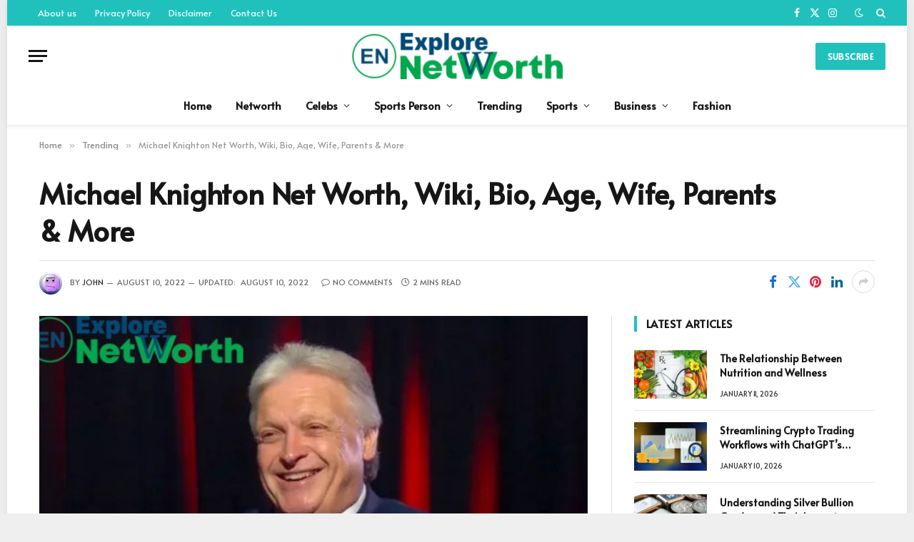

--- FILE ---
content_type: text/html; charset=UTF-8
request_url: https://explorenetworth.com/michael-knighton-net-worth/
body_size: 19388
content:

<!DOCTYPE html>
<html lang="en-US" prefix="og: https://ogp.me/ns#" class="s-light site-s-light">

<head>

	<meta charset="UTF-8" />
	<meta name="viewport" content="width=device-width, initial-scale=1" />
	
<!-- Search Engine Optimization by Rank Math - https://rankmath.com/ -->
<title>Michael Knighton Net Worth, Wiki, Bio, Age, Wife, Parents</title><link rel="preload" as="image" imagesrcset="https://explorenetworth.com/wp-content/uploads/2022/08/Ryan-Fellows-2.jpg 800w, https://explorenetworth.com/wp-content/uploads/2022/08/Ryan-Fellows-2-300x188.jpg 300w, https://explorenetworth.com/wp-content/uploads/2022/08/Ryan-Fellows-2-150x94.jpg 150w" imagesizes="(max-width: 768px) 100vw, 768px" /><link rel="preload" as="font" href="https://explorenetworth.com/wp-content/themes/smart-mag/css/icons/fonts/ts-icons.woff2?v3.1" type="font/woff2" crossorigin="anonymous" />
<meta name="description" content="Michael Knighton Net Worth, Wiki, Bio, Age, Wife, Parents And Michael Knighton is an English businessman"/>
<meta name="robots" content="follow, index, max-snippet:-1, max-video-preview:-1, max-image-preview:large"/>
<link rel="canonical" href="https://explorenetworth.com/michael-knighton-net-worth/" />
<meta property="og:locale" content="en_US" />
<meta property="og:type" content="article" />
<meta property="og:title" content="Michael Knighton Net Worth, Wiki, Bio, Age, Wife, Parents" />
<meta property="og:description" content="Michael Knighton Net Worth, Wiki, Bio, Age, Wife, Parents And Michael Knighton is an English businessman" />
<meta property="og:url" content="https://explorenetworth.com/michael-knighton-net-worth/" />
<meta property="og:site_name" content="Explore Net Worth" />
<meta property="article:tag" content="michael knighton art" />
<meta property="article:tag" content="michael knighton carlisle" />
<meta property="article:tag" content="michael knighton consortium net worth" />
<meta property="article:tag" content="michael knighton net worth" />
<meta property="article:tag" content="michael knighton now" />
<meta property="article:tag" content="michael knighton property" />
<meta property="article:tag" content="michael knighton wife" />
<meta property="article:section" content="Trending" />
<meta property="og:updated_time" content="2022-08-10T23:26:04+05:30" />
<meta property="og:image" content="https://explorenetworth.com/wp-content/uploads/2022/08/Ryan-Fellows-2.jpg" />
<meta property="og:image:secure_url" content="https://explorenetworth.com/wp-content/uploads/2022/08/Ryan-Fellows-2.jpg" />
<meta property="og:image:width" content="800" />
<meta property="og:image:height" content="500" />
<meta property="og:image:alt" content="Michael Knighton Net Worth, Wiki, Bio, Age, Wife, Parents &amp; More" />
<meta property="og:image:type" content="image/jpeg" />
<meta property="article:published_time" content="2022-08-10T22:57:30+05:30" />
<meta property="article:modified_time" content="2022-08-10T23:26:04+05:30" />
<meta name="twitter:card" content="summary_large_image" />
<meta name="twitter:title" content="Michael Knighton Net Worth, Wiki, Bio, Age, Wife, Parents" />
<meta name="twitter:description" content="Michael Knighton Net Worth, Wiki, Bio, Age, Wife, Parents And Michael Knighton is an English businessman" />
<meta name="twitter:image" content="https://explorenetworth.com/wp-content/uploads/2022/08/Ryan-Fellows-2.jpg" />
<meta name="twitter:label1" content="Written by" />
<meta name="twitter:data1" content="John" />
<meta name="twitter:label2" content="Time to read" />
<meta name="twitter:data2" content="1 minute" />
<script type="application/ld+json" class="rank-math-schema">{"@context":"https://schema.org","@graph":[{"@type":"Organization","@id":"https://explorenetworth.com/#organization","name":"Explore Net Worth","url":"http://explorenetworth.com","email":"explorenetworth@gmail.com","logo":{"@type":"ImageObject","@id":"https://explorenetworth.com/#logo","url":"https://explorenetworth.com/wp-content/uploads/2022/04/cropped-cropped-W-removebg-preview-150x150.png","contentUrl":"https://explorenetworth.com/wp-content/uploads/2022/04/cropped-cropped-W-removebg-preview-150x150.png","caption":"Explore Net Worth","inLanguage":"en-US"}},{"@type":"WebSite","@id":"https://explorenetworth.com/#website","url":"https://explorenetworth.com","name":"Explore Net Worth","publisher":{"@id":"https://explorenetworth.com/#organization"},"inLanguage":"en-US"},{"@type":"ImageObject","@id":"https://explorenetworth.com/wp-content/uploads/2022/08/Ryan-Fellows-2.jpg","url":"https://explorenetworth.com/wp-content/uploads/2022/08/Ryan-Fellows-2.jpg","width":"800","height":"500","caption":"Michael Knighton Net Worth, Wiki, Bio, Age, Wife, Parents &amp; More","inLanguage":"en-US"},{"@type":"WebPage","@id":"https://explorenetworth.com/michael-knighton-net-worth/#webpage","url":"https://explorenetworth.com/michael-knighton-net-worth/","name":"Michael Knighton Net Worth, Wiki, Bio, Age, Wife, Parents","datePublished":"2022-08-10T22:57:30+05:30","dateModified":"2022-08-10T23:26:04+05:30","isPartOf":{"@id":"https://explorenetworth.com/#website"},"primaryImageOfPage":{"@id":"https://explorenetworth.com/wp-content/uploads/2022/08/Ryan-Fellows-2.jpg"},"inLanguage":"en-US"},{"@type":"Person","@id":"https://explorenetworth.com/author/sunil/","name":"John","url":"https://explorenetworth.com/author/sunil/","image":{"@type":"ImageObject","@id":"https://secure.gravatar.com/avatar/c4a9049f778ed5682197933728d41fb03991e612b7b4922bc127b8e924010d48?s=96&amp;d=wavatar&amp;r=g","url":"https://secure.gravatar.com/avatar/c4a9049f778ed5682197933728d41fb03991e612b7b4922bc127b8e924010d48?s=96&amp;d=wavatar&amp;r=g","caption":"John","inLanguage":"en-US"},"sameAs":["http://explorenetworth.com"],"worksFor":{"@id":"https://explorenetworth.com/#organization"}},{"@type":"BlogPosting","headline":"Michael Knighton Net Worth, Wiki, Bio, Age, Wife, Parents","keywords":"Michael Knighton Net Worth","datePublished":"2022-08-10T22:57:30+05:30","dateModified":"2022-08-10T23:26:04+05:30","articleSection":"Trending","author":{"@id":"https://explorenetworth.com/author/sunil/","name":"John"},"publisher":{"@id":"https://explorenetworth.com/#organization"},"description":"Michael Knighton Net Worth, Wiki, Bio, Age, Wife, Parents And Michael Knighton is an English businessman","name":"Michael Knighton Net Worth, Wiki, Bio, Age, Wife, Parents","@id":"https://explorenetworth.com/michael-knighton-net-worth/#richSnippet","isPartOf":{"@id":"https://explorenetworth.com/michael-knighton-net-worth/#webpage"},"image":{"@id":"https://explorenetworth.com/wp-content/uploads/2022/08/Ryan-Fellows-2.jpg"},"inLanguage":"en-US","mainEntityOfPage":{"@id":"https://explorenetworth.com/michael-knighton-net-worth/#webpage"}}]}</script>
<!-- /Rank Math WordPress SEO plugin -->

<link rel='dns-prefetch' href='//fonts.googleapis.com' />
<link rel="alternate" type="application/rss+xml" title="Explore Net Worth &raquo; Feed" href="https://explorenetworth.com/feed/" />
<link rel="alternate" type="application/rss+xml" title="Explore Net Worth &raquo; Comments Feed" href="https://explorenetworth.com/comments/feed/" />
<link rel="alternate" type="application/rss+xml" title="Explore Net Worth &raquo; Michael Knighton Net Worth, Wiki, Bio, Age, Wife, Parents &#038; More Comments Feed" href="https://explorenetworth.com/michael-knighton-net-worth/feed/" />
<link rel="alternate" title="oEmbed (JSON)" type="application/json+oembed" href="https://explorenetworth.com/wp-json/oembed/1.0/embed?url=https%3A%2F%2Fexplorenetworth.com%2Fmichael-knighton-net-worth%2F" />
<link rel="alternate" title="oEmbed (XML)" type="text/xml+oembed" href="https://explorenetworth.com/wp-json/oembed/1.0/embed?url=https%3A%2F%2Fexplorenetworth.com%2Fmichael-knighton-net-worth%2F&#038;format=xml" />
<link rel="alternate" type="application/rss+xml" title="Explore Net Worth &raquo; Stories Feed" href="https://explorenetworth.com/web-stories/feed/"><style id='wp-img-auto-sizes-contain-inline-css' type='text/css'>
img:is([sizes=auto i],[sizes^="auto," i]){contain-intrinsic-size:3000px 1500px}
/*# sourceURL=wp-img-auto-sizes-contain-inline-css */
</style>
<style id='wp-emoji-styles-inline-css' type='text/css'>

	img.wp-smiley, img.emoji {
		display: inline !important;
		border: none !important;
		box-shadow: none !important;
		height: 1em !important;
		width: 1em !important;
		margin: 0 0.07em !important;
		vertical-align: -0.1em !important;
		background: none !important;
		padding: 0 !important;
	}
/*# sourceURL=wp-emoji-styles-inline-css */
</style>
<link rel='stylesheet' id='wp-block-library-css' href='https://explorenetworth.com/wp-includes/css/dist/block-library/style.min.css?ver=6.9' type='text/css' media='all' />
<style id='global-styles-inline-css' type='text/css'>
:root{--wp--preset--aspect-ratio--square: 1;--wp--preset--aspect-ratio--4-3: 4/3;--wp--preset--aspect-ratio--3-4: 3/4;--wp--preset--aspect-ratio--3-2: 3/2;--wp--preset--aspect-ratio--2-3: 2/3;--wp--preset--aspect-ratio--16-9: 16/9;--wp--preset--aspect-ratio--9-16: 9/16;--wp--preset--color--black: #000000;--wp--preset--color--cyan-bluish-gray: #abb8c3;--wp--preset--color--white: #ffffff;--wp--preset--color--pale-pink: #f78da7;--wp--preset--color--vivid-red: #cf2e2e;--wp--preset--color--luminous-vivid-orange: #ff6900;--wp--preset--color--luminous-vivid-amber: #fcb900;--wp--preset--color--light-green-cyan: #7bdcb5;--wp--preset--color--vivid-green-cyan: #00d084;--wp--preset--color--pale-cyan-blue: #8ed1fc;--wp--preset--color--vivid-cyan-blue: #0693e3;--wp--preset--color--vivid-purple: #9b51e0;--wp--preset--gradient--vivid-cyan-blue-to-vivid-purple: linear-gradient(135deg,rgb(6,147,227) 0%,rgb(155,81,224) 100%);--wp--preset--gradient--light-green-cyan-to-vivid-green-cyan: linear-gradient(135deg,rgb(122,220,180) 0%,rgb(0,208,130) 100%);--wp--preset--gradient--luminous-vivid-amber-to-luminous-vivid-orange: linear-gradient(135deg,rgb(252,185,0) 0%,rgb(255,105,0) 100%);--wp--preset--gradient--luminous-vivid-orange-to-vivid-red: linear-gradient(135deg,rgb(255,105,0) 0%,rgb(207,46,46) 100%);--wp--preset--gradient--very-light-gray-to-cyan-bluish-gray: linear-gradient(135deg,rgb(238,238,238) 0%,rgb(169,184,195) 100%);--wp--preset--gradient--cool-to-warm-spectrum: linear-gradient(135deg,rgb(74,234,220) 0%,rgb(151,120,209) 20%,rgb(207,42,186) 40%,rgb(238,44,130) 60%,rgb(251,105,98) 80%,rgb(254,248,76) 100%);--wp--preset--gradient--blush-light-purple: linear-gradient(135deg,rgb(255,206,236) 0%,rgb(152,150,240) 100%);--wp--preset--gradient--blush-bordeaux: linear-gradient(135deg,rgb(254,205,165) 0%,rgb(254,45,45) 50%,rgb(107,0,62) 100%);--wp--preset--gradient--luminous-dusk: linear-gradient(135deg,rgb(255,203,112) 0%,rgb(199,81,192) 50%,rgb(65,88,208) 100%);--wp--preset--gradient--pale-ocean: linear-gradient(135deg,rgb(255,245,203) 0%,rgb(182,227,212) 50%,rgb(51,167,181) 100%);--wp--preset--gradient--electric-grass: linear-gradient(135deg,rgb(202,248,128) 0%,rgb(113,206,126) 100%);--wp--preset--gradient--midnight: linear-gradient(135deg,rgb(2,3,129) 0%,rgb(40,116,252) 100%);--wp--preset--font-size--small: 13px;--wp--preset--font-size--medium: 20px;--wp--preset--font-size--large: 36px;--wp--preset--font-size--x-large: 42px;--wp--preset--spacing--20: 0.44rem;--wp--preset--spacing--30: 0.67rem;--wp--preset--spacing--40: 1rem;--wp--preset--spacing--50: 1.5rem;--wp--preset--spacing--60: 2.25rem;--wp--preset--spacing--70: 3.38rem;--wp--preset--spacing--80: 5.06rem;--wp--preset--shadow--natural: 6px 6px 9px rgba(0, 0, 0, 0.2);--wp--preset--shadow--deep: 12px 12px 50px rgba(0, 0, 0, 0.4);--wp--preset--shadow--sharp: 6px 6px 0px rgba(0, 0, 0, 0.2);--wp--preset--shadow--outlined: 6px 6px 0px -3px rgb(255, 255, 255), 6px 6px rgb(0, 0, 0);--wp--preset--shadow--crisp: 6px 6px 0px rgb(0, 0, 0);}:where(.is-layout-flex){gap: 0.5em;}:where(.is-layout-grid){gap: 0.5em;}body .is-layout-flex{display: flex;}.is-layout-flex{flex-wrap: wrap;align-items: center;}.is-layout-flex > :is(*, div){margin: 0;}body .is-layout-grid{display: grid;}.is-layout-grid > :is(*, div){margin: 0;}:where(.wp-block-columns.is-layout-flex){gap: 2em;}:where(.wp-block-columns.is-layout-grid){gap: 2em;}:where(.wp-block-post-template.is-layout-flex){gap: 1.25em;}:where(.wp-block-post-template.is-layout-grid){gap: 1.25em;}.has-black-color{color: var(--wp--preset--color--black) !important;}.has-cyan-bluish-gray-color{color: var(--wp--preset--color--cyan-bluish-gray) !important;}.has-white-color{color: var(--wp--preset--color--white) !important;}.has-pale-pink-color{color: var(--wp--preset--color--pale-pink) !important;}.has-vivid-red-color{color: var(--wp--preset--color--vivid-red) !important;}.has-luminous-vivid-orange-color{color: var(--wp--preset--color--luminous-vivid-orange) !important;}.has-luminous-vivid-amber-color{color: var(--wp--preset--color--luminous-vivid-amber) !important;}.has-light-green-cyan-color{color: var(--wp--preset--color--light-green-cyan) !important;}.has-vivid-green-cyan-color{color: var(--wp--preset--color--vivid-green-cyan) !important;}.has-pale-cyan-blue-color{color: var(--wp--preset--color--pale-cyan-blue) !important;}.has-vivid-cyan-blue-color{color: var(--wp--preset--color--vivid-cyan-blue) !important;}.has-vivid-purple-color{color: var(--wp--preset--color--vivid-purple) !important;}.has-black-background-color{background-color: var(--wp--preset--color--black) !important;}.has-cyan-bluish-gray-background-color{background-color: var(--wp--preset--color--cyan-bluish-gray) !important;}.has-white-background-color{background-color: var(--wp--preset--color--white) !important;}.has-pale-pink-background-color{background-color: var(--wp--preset--color--pale-pink) !important;}.has-vivid-red-background-color{background-color: var(--wp--preset--color--vivid-red) !important;}.has-luminous-vivid-orange-background-color{background-color: var(--wp--preset--color--luminous-vivid-orange) !important;}.has-luminous-vivid-amber-background-color{background-color: var(--wp--preset--color--luminous-vivid-amber) !important;}.has-light-green-cyan-background-color{background-color: var(--wp--preset--color--light-green-cyan) !important;}.has-vivid-green-cyan-background-color{background-color: var(--wp--preset--color--vivid-green-cyan) !important;}.has-pale-cyan-blue-background-color{background-color: var(--wp--preset--color--pale-cyan-blue) !important;}.has-vivid-cyan-blue-background-color{background-color: var(--wp--preset--color--vivid-cyan-blue) !important;}.has-vivid-purple-background-color{background-color: var(--wp--preset--color--vivid-purple) !important;}.has-black-border-color{border-color: var(--wp--preset--color--black) !important;}.has-cyan-bluish-gray-border-color{border-color: var(--wp--preset--color--cyan-bluish-gray) !important;}.has-white-border-color{border-color: var(--wp--preset--color--white) !important;}.has-pale-pink-border-color{border-color: var(--wp--preset--color--pale-pink) !important;}.has-vivid-red-border-color{border-color: var(--wp--preset--color--vivid-red) !important;}.has-luminous-vivid-orange-border-color{border-color: var(--wp--preset--color--luminous-vivid-orange) !important;}.has-luminous-vivid-amber-border-color{border-color: var(--wp--preset--color--luminous-vivid-amber) !important;}.has-light-green-cyan-border-color{border-color: var(--wp--preset--color--light-green-cyan) !important;}.has-vivid-green-cyan-border-color{border-color: var(--wp--preset--color--vivid-green-cyan) !important;}.has-pale-cyan-blue-border-color{border-color: var(--wp--preset--color--pale-cyan-blue) !important;}.has-vivid-cyan-blue-border-color{border-color: var(--wp--preset--color--vivid-cyan-blue) !important;}.has-vivid-purple-border-color{border-color: var(--wp--preset--color--vivid-purple) !important;}.has-vivid-cyan-blue-to-vivid-purple-gradient-background{background: var(--wp--preset--gradient--vivid-cyan-blue-to-vivid-purple) !important;}.has-light-green-cyan-to-vivid-green-cyan-gradient-background{background: var(--wp--preset--gradient--light-green-cyan-to-vivid-green-cyan) !important;}.has-luminous-vivid-amber-to-luminous-vivid-orange-gradient-background{background: var(--wp--preset--gradient--luminous-vivid-amber-to-luminous-vivid-orange) !important;}.has-luminous-vivid-orange-to-vivid-red-gradient-background{background: var(--wp--preset--gradient--luminous-vivid-orange-to-vivid-red) !important;}.has-very-light-gray-to-cyan-bluish-gray-gradient-background{background: var(--wp--preset--gradient--very-light-gray-to-cyan-bluish-gray) !important;}.has-cool-to-warm-spectrum-gradient-background{background: var(--wp--preset--gradient--cool-to-warm-spectrum) !important;}.has-blush-light-purple-gradient-background{background: var(--wp--preset--gradient--blush-light-purple) !important;}.has-blush-bordeaux-gradient-background{background: var(--wp--preset--gradient--blush-bordeaux) !important;}.has-luminous-dusk-gradient-background{background: var(--wp--preset--gradient--luminous-dusk) !important;}.has-pale-ocean-gradient-background{background: var(--wp--preset--gradient--pale-ocean) !important;}.has-electric-grass-gradient-background{background: var(--wp--preset--gradient--electric-grass) !important;}.has-midnight-gradient-background{background: var(--wp--preset--gradient--midnight) !important;}.has-small-font-size{font-size: var(--wp--preset--font-size--small) !important;}.has-medium-font-size{font-size: var(--wp--preset--font-size--medium) !important;}.has-large-font-size{font-size: var(--wp--preset--font-size--large) !important;}.has-x-large-font-size{font-size: var(--wp--preset--font-size--x-large) !important;}
/*# sourceURL=global-styles-inline-css */
</style>

<style id='classic-theme-styles-inline-css' type='text/css'>
/*! This file is auto-generated */
.wp-block-button__link{color:#fff;background-color:#32373c;border-radius:9999px;box-shadow:none;text-decoration:none;padding:calc(.667em + 2px) calc(1.333em + 2px);font-size:1.125em}.wp-block-file__button{background:#32373c;color:#fff;text-decoration:none}
/*# sourceURL=/wp-includes/css/classic-themes.min.css */
</style>
<link rel='stylesheet' id='ez-toc-css' href='https://explorenetworth.com/wp-content/plugins/easy-table-of-contents/assets/css/screen.min.css?ver=2.0.73' type='text/css' media='all' />
<style id='ez-toc-inline-css' type='text/css'>
div#ez-toc-container .ez-toc-title {font-size: 120%;}div#ez-toc-container .ez-toc-title {font-weight: 500;}div#ez-toc-container ul li {font-size: 95%;}div#ez-toc-container ul li {font-weight: 500;}div#ez-toc-container nav ul ul li {font-size: 90%;}
.ez-toc-container-direction {direction: ltr;}.ez-toc-counter ul{counter-reset: item ;}.ez-toc-counter nav ul li a::before {content: counters(item, '.', decimal) '. ';display: inline-block;counter-increment: item;flex-grow: 0;flex-shrink: 0;margin-right: .2em; float: left; }.ez-toc-widget-direction {direction: ltr;}.ez-toc-widget-container ul{counter-reset: item ;}.ez-toc-widget-container nav ul li a::before {content: counters(item, '.', decimal) '. ';display: inline-block;counter-increment: item;flex-grow: 0;flex-shrink: 0;margin-right: .2em; float: left; }
/*# sourceURL=ez-toc-inline-css */
</style>
<link rel='stylesheet' id='smartmag-core-css' href='https://explorenetworth.com/wp-content/themes/smart-mag/style.css?ver=10.2.1' type='text/css' media='all' />
<style id='smartmag-core-inline-css' type='text/css'>
:root { --c-main: #20c1bd;
--c-main-rgb: 32,193,189;
--text-font: "Alata", system-ui, -apple-system, "Segoe UI", Arial, sans-serif;
--body-font: "Alata", system-ui, -apple-system, "Segoe UI", Arial, sans-serif;
--ui-font: "Alata", system-ui, -apple-system, "Segoe UI", Arial, sans-serif;
--title-font: "Alata", system-ui, -apple-system, "Segoe UI", Arial, sans-serif;
--h-font: "Alata", system-ui, -apple-system, "Segoe UI", Arial, sans-serif;
--title-font: "Alata", system-ui, -apple-system, "Segoe UI", Arial, sans-serif;
--h-font: "Alata", system-ui, -apple-system, "Segoe UI", Arial, sans-serif;
--title-font: "Alata", system-ui, -apple-system, "Segoe UI", Arial, sans-serif;
--title-size-xs: 14px;
--title-size-s: 14px;
--title-size-n: 16px;
--title-size-m: 17px;
--title-size-l: 19px;
--title-size-xl: 21px;
--main-width: 1170px;
--wrap-padding: 36px;
--c-post-meta: #2b2b2b;
--excerpt-mt: 10px;
--c-excerpts: #2b2b2b;
--excerpt-size: 13px; }
.smart-head-main { --c-shadow: rgba(0,0,0,0.05); }
.smart-head-main .smart-head-top { --head-h: 36px; background-color: var(--c-main); }
.smart-head-main .smart-head-mid { --head-h: 85px; }
.smart-head-main .smart-head-bot { border-top-width: 0px; }
.mega-menu .post-title a:hover { color: var(--c-nav-drop-hov); }
.s-light .navigation { --c-nav-blip: #353535; }
.s-dark .navigation-small { --c-nav: rgba(255,255,255,0.92); --c-nav-hov: #fff; }
.smart-head-main .spc-social { --c-spc-social: #fff; --c-spc-social-hov: #f2f2f2; }
.smart-head-main .search-icon:hover { color: #f2f2f2; }
.smart-head-main .scheme-switcher a:hover { color: #f2f2f2; }
.post-meta .meta-item, .post-meta .text-in { font-size: 10px; font-weight: 500; text-transform: uppercase; }
.post-meta .post-cat > a { font-weight: bold; }
.s-light .block-wrap.s-dark { --c-post-meta: var(--c-contrast-450); }
.post-meta .post-author > a { color: #2b2b2b; }
.s-dark .post-meta .post-author > a { color: #ffffff; }
.post-meta .post-cat > a { color: #2b2b2b; }
.s-dark .post-meta .post-cat > a { color: #ffffff; }
.l-post .excerpt { font-family: "Open Sans", system-ui, -apple-system, "Segoe UI", Arial, sans-serif; }
.l-post .excerpt { font-weight: 500; }
.block-head-i .heading { font-size: 15px; font-weight: 800; }
.loop-small .media:not(i) { max-width: 102px; }
.post-meta-single .meta-item, .post-meta-single .text-in { font-size: 11px; font-weight: normal; }
.entry-content { font-size: 16px; }
.post-share-b:not(.is-not-global) { --service-width: 110px; --service-min-width: initial; }
.post-share-b:not(.is-not-global) .service i { font-size: 16px; }
.post-share-b:not(.is-not-global) .service .label { font-size: 12px; }
.site-s-light .s-head-modern .sub-title { color: #5e5e5e; }
@media (min-width: 768px) and (max-width: 940px) { .ts-contain, .main { padding-left: 35px; padding-right: 35px; } }
@media (max-width: 767px) { .ts-contain, .main { padding-left: 25px; padding-right: 25px; } }
@media (min-width: 940px) and (max-width: 1300px) { :root { --wrap-padding: min(36px, 5vw); } }


/*# sourceURL=smartmag-core-inline-css */
</style>
<link rel='stylesheet' id='smartmag-magnific-popup-css' href='https://explorenetworth.com/wp-content/themes/smart-mag/css/lightbox.css?ver=10.2.1' type='text/css' media='all' />
<link rel='stylesheet' id='smartmag-icons-css' href='https://explorenetworth.com/wp-content/themes/smart-mag/css/icons/icons.css?ver=10.2.1' type='text/css' media='all' />
<link rel='stylesheet' id='smartmag-gfonts-custom-css' href='https://fonts.googleapis.com/css?display=swap&family=Alata%3A400%2C500%2C600%2C700%7COpen+Sans%3A500' type='text/css' media='all' />
<script type="text/javascript" id="smartmag-lazy-inline-js-after">
/* <![CDATA[ */
/**
 * @copyright ThemeSphere
 * @preserve
 */
var BunyadLazy={};BunyadLazy.load=function(){function a(e,n){var t={};e.dataset.bgset&&e.dataset.sizes?(t.sizes=e.dataset.sizes,t.srcset=e.dataset.bgset):t.src=e.dataset.bgsrc,function(t){var a=t.dataset.ratio;if(0<a){const e=t.parentElement;if(e.classList.contains("media-ratio")){const n=e.style;n.getPropertyValue("--a-ratio")||(n.paddingBottom=100/a+"%")}}}(e);var a,o=document.createElement("img");for(a in o.onload=function(){var t="url('"+(o.currentSrc||o.src)+"')",a=e.style;a.backgroundImage!==t&&requestAnimationFrame(()=>{a.backgroundImage=t,n&&n()}),o.onload=null,o.onerror=null,o=null},o.onerror=o.onload,t)o.setAttribute(a,t[a]);o&&o.complete&&0<o.naturalWidth&&o.onload&&o.onload()}function e(t){t.dataset.loaded||a(t,()=>{document.dispatchEvent(new Event("lazyloaded")),t.dataset.loaded=1})}function n(t){"complete"===document.readyState?t():window.addEventListener("load",t)}return{initEarly:function(){var t,a=()=>{document.querySelectorAll(".img.bg-cover:not(.lazyload)").forEach(e)};"complete"!==document.readyState?(t=setInterval(a,150),n(()=>{a(),clearInterval(t)})):a()},callOnLoad:n,initBgImages:function(t){t&&n(()=>{document.querySelectorAll(".img.bg-cover").forEach(e)})},bgLoad:a}}(),BunyadLazy.load.initEarly();
//# sourceURL=smartmag-lazy-inline-js-after
/* ]]> */
</script>
<script type="text/javascript" src="https://explorenetworth.com/wp-includes/js/jquery/jquery.min.js?ver=3.7.1" id="jquery-core-js"></script>
<script type="text/javascript" src="https://explorenetworth.com/wp-includes/js/jquery/jquery-migrate.min.js?ver=3.4.1" id="jquery-migrate-js"></script>
<link rel="https://api.w.org/" href="https://explorenetworth.com/wp-json/" /><link rel="alternate" title="JSON" type="application/json" href="https://explorenetworth.com/wp-json/wp/v2/posts/25023" /><link rel="EditURI" type="application/rsd+xml" title="RSD" href="https://explorenetworth.com/xmlrpc.php?rsd" />
<meta name="generator" content="WordPress 6.9" />
<link rel='shortlink' href='https://explorenetworth.com/?p=25023' />

		<script>
		var BunyadSchemeKey = 'bunyad-scheme';
		(() => {
			const d = document.documentElement;
			const c = d.classList;
			var scheme = localStorage.getItem(BunyadSchemeKey);
			
			if (scheme) {
				d.dataset.origClass = c;
				scheme === 'dark' ? c.remove('s-light', 'site-s-light') : c.remove('s-dark', 'site-s-dark');
				c.add('site-s-' + scheme, 's-' + scheme);
			}
		})();
		</script>
		<meta name="generator" content="Elementor 3.28.1; features: additional_custom_breakpoints, e_local_google_fonts; settings: css_print_method-external, google_font-enabled, font_display-auto">
			<style>
				.e-con.e-parent:nth-of-type(n+4):not(.e-lazyloaded):not(.e-no-lazyload),
				.e-con.e-parent:nth-of-type(n+4):not(.e-lazyloaded):not(.e-no-lazyload) * {
					background-image: none !important;
				}
				@media screen and (max-height: 1024px) {
					.e-con.e-parent:nth-of-type(n+3):not(.e-lazyloaded):not(.e-no-lazyload),
					.e-con.e-parent:nth-of-type(n+3):not(.e-lazyloaded):not(.e-no-lazyload) * {
						background-image: none !important;
					}
				}
				@media screen and (max-height: 640px) {
					.e-con.e-parent:nth-of-type(n+2):not(.e-lazyloaded):not(.e-no-lazyload),
					.e-con.e-parent:nth-of-type(n+2):not(.e-lazyloaded):not(.e-no-lazyload) * {
						background-image: none !important;
					}
				}
			</style>
			<noscript><style>.lazyload[data-src]{display:none !important;}</style></noscript><style>.lazyload{background-image:none !important;}.lazyload:before{background-image:none !important;}</style><link rel="icon" href="https://explorenetworth.com/wp-content/uploads/2021/09/cropped-explore-1-32x32.png" sizes="32x32" />
<link rel="icon" href="https://explorenetworth.com/wp-content/uploads/2021/09/cropped-explore-1-192x192.png" sizes="192x192" />
<link rel="apple-touch-icon" href="https://explorenetworth.com/wp-content/uploads/2021/09/cropped-explore-1-180x180.png" />
<meta name="msapplication-TileImage" content="https://explorenetworth.com/wp-content/uploads/2021/09/cropped-explore-1-270x270.png" />


</head>

<body class="wp-singular post-template-default single single-post postid-25023 single-format-standard wp-custom-logo wp-theme-smart-mag right-sidebar post-layout-large-b post-cat-32 has-lb has-lb-sm ts-img-hov-fade has-sb-sep layout-boxed elementor-default elementor-kit-52322">


	<div class="ts-bg-cover"></div>

<div class="main-wrap">

	
<div class="off-canvas-backdrop"></div>
<div class="mobile-menu-container off-canvas" id="off-canvas">

	<div class="off-canvas-head">
		<a href="#" class="close">
			<span class="visuallyhidden">Close Menu</span>
			<i class="tsi tsi-times"></i>
		</a>

		<div class="ts-logo">
			<img class="logo-mobile logo-image lazyload" src="[data-uri]" width="150" height="33" alt="Explore Net Worth" data-src="https://explorenetworth.com/wp-content/uploads/2024/05/cropped-cropped-W-removebg-preview-300x66-1.png" decoding="async" data-eio-rwidth="300" data-eio-rheight="66" /><noscript><img class="logo-mobile logo-image" src="https://explorenetworth.com/wp-content/uploads/2024/05/cropped-cropped-W-removebg-preview-300x66-1.png" width="150" height="33" alt="Explore Net Worth" data-eio="l" /></noscript>		</div>
	</div>

	<div class="off-canvas-content">

					<ul class="mobile-menu"></ul>
		
		
		
		<div class="spc-social-block spc-social spc-social-b smart-head-social">
		
			
				<a href="#" class="link service s-facebook" target="_blank" rel="nofollow noopener">
					<i class="icon tsi tsi-facebook"></i>					<span class="visuallyhidden">Facebook</span>
				</a>
									
			
				<a href="#" class="link service s-twitter" target="_blank" rel="nofollow noopener">
					<i class="icon tsi tsi-twitter"></i>					<span class="visuallyhidden">X (Twitter)</span>
				</a>
									
			
				<a href="#" class="link service s-instagram" target="_blank" rel="nofollow noopener">
					<i class="icon tsi tsi-instagram"></i>					<span class="visuallyhidden">Instagram</span>
				</a>
									
			
		</div>

		
	</div>

</div>
<div class="smart-head smart-head-a smart-head-main" id="smart-head" data-sticky="auto" data-sticky-type="smart" data-sticky-full>
	
	<div class="smart-head-row smart-head-top s-dark smart-head-row-full">

		<div class="inner full">

							
				<div class="items items-left ">
					<div class="nav-wrap">
		<nav class="navigation navigation-small nav-hov-a">
			<ul id="menu-last-menu" class="menu"><li id="menu-item-1209" class="menu-item menu-item-type-post_type menu-item-object-page menu-item-1209"><a href="https://explorenetworth.com/about-us/">About us</a></li>
<li id="menu-item-1217" class="menu-item menu-item-type-post_type menu-item-object-page menu-item-1217"><a href="https://explorenetworth.com/privacy-policy-2/">Privacy Policy</a></li>
<li id="menu-item-1218" class="menu-item menu-item-type-post_type menu-item-object-page menu-item-1218"><a href="https://explorenetworth.com/disclaimer/">Disclaimer</a></li>
<li id="menu-item-1219" class="menu-item menu-item-type-post_type menu-item-object-page menu-item-1219"><a href="https://explorenetworth.com/contact-us/">Contact Us</a></li>
</ul>		</nav>
	</div>
				</div>

							
				<div class="items items-center empty">
								</div>

							
				<div class="items items-right ">
				
		<div class="spc-social-block spc-social spc-social-a smart-head-social">
		
			
				<a href="#" class="link service s-facebook" target="_blank" rel="nofollow noopener">
					<i class="icon tsi tsi-facebook"></i>					<span class="visuallyhidden">Facebook</span>
				</a>
									
			
				<a href="#" class="link service s-twitter" target="_blank" rel="nofollow noopener">
					<i class="icon tsi tsi-twitter"></i>					<span class="visuallyhidden">X (Twitter)</span>
				</a>
									
			
				<a href="#" class="link service s-instagram" target="_blank" rel="nofollow noopener">
					<i class="icon tsi tsi-instagram"></i>					<span class="visuallyhidden">Instagram</span>
				</a>
									
			
		</div>

		
<div class="scheme-switcher has-icon-only">
	<a href="#" class="toggle is-icon toggle-dark" title="Switch to Dark Design - easier on eyes.">
		<i class="icon tsi tsi-moon"></i>
	</a>
	<a href="#" class="toggle is-icon toggle-light" title="Switch to Light Design.">
		<i class="icon tsi tsi-bright"></i>
	</a>
</div>

	<a href="#" class="search-icon has-icon-only is-icon" title="Search">
		<i class="tsi tsi-search"></i>
	</a>

				</div>

						
		</div>
	</div>

	
	<div class="smart-head-row smart-head-mid smart-head-row-3 is-light smart-head-row-full">

		<div class="inner full">

							
				<div class="items items-left ">
				
<button class="offcanvas-toggle has-icon" type="button" aria-label="Menu">
	<span class="hamburger-icon hamburger-icon-a">
		<span class="inner"></span>
	</span>
</button>				</div>

							
				<div class="items items-center ">
					<a href="https://explorenetworth.com/" title="Explore Net Worth" rel="home" class="logo-link ts-logo logo-is-image">
		<span>
			
				
					<img src="[data-uri]" class="logo-image lazyload" alt="Explore Net Worth" width="300" height="66" data-src="https://explorenetworth.com/wp-content/uploads/2024/05/cropped-cropped-W-removebg-preview-300x66-1.png" decoding="async" data-eio-rwidth="300" data-eio-rheight="66" /><noscript><img src="https://explorenetworth.com/wp-content/uploads/2024/05/cropped-cropped-W-removebg-preview-300x66-1.png" class="logo-image" alt="Explore Net Worth" width="300" height="66" data-eio="l" /></noscript>
									 
					</span>
	</a>				</div>

							
				<div class="items items-right ">
				
	<a href="#" class="ts-button ts-button-a ts-button1">
		Subscribe	</a>
				</div>

						
		</div>
	</div>

	
	<div class="smart-head-row smart-head-bot smart-head-row-3 is-light has-center-nav smart-head-row-full">

		<div class="inner full">

							
				<div class="items items-left empty">
								</div>

							
				<div class="items items-center ">
					<div class="nav-wrap">
		<nav class="navigation navigation-main nav-hov-a">
			<ul id="menu-first-menu" class="menu"><li id="menu-item-44829" class="menu-item menu-item-type-custom menu-item-object-custom menu-item-home menu-item-44829"><a href="https://explorenetworth.com/">Home</a></li>
<li id="menu-item-38840" class="menu-item menu-item-type-taxonomy menu-item-object-category menu-cat-4771 menu-item-38840"><a href="https://explorenetworth.com/category/networth/">Networth</a></li>
<li id="menu-item-651" class="menu-item menu-item-type-taxonomy menu-item-object-category menu-item-has-children menu-cat-5 menu-item-651"><a target="_blank" href="https://explorenetworth.com/category/celebrities/">Celebs</a>
<ul class="sub-menu">
	<li id="menu-item-654" class="menu-item menu-item-type-taxonomy menu-item-object-category menu-cat-6 menu-item-654"><a href="https://explorenetworth.com/category/celebrities/actor/">Actor</a></li>
	<li id="menu-item-655" class="menu-item menu-item-type-taxonomy menu-item-object-category menu-cat-7 menu-item-655"><a href="https://explorenetworth.com/category/celebrities/actress/">Actress</a></li>
	<li id="menu-item-652" class="menu-item menu-item-type-taxonomy menu-item-object-category menu-cat-36 menu-item-652"><a href="https://explorenetworth.com/category/model/">Model</a></li>
	<li id="menu-item-656" class="menu-item menu-item-type-taxonomy menu-item-object-category menu-cat-10 menu-item-656"><a href="https://explorenetworth.com/category/celebrities/singers/">Singers</a></li>
	<li id="menu-item-653" class="menu-item menu-item-type-taxonomy menu-item-object-category menu-cat-9 menu-item-653"><a href="https://explorenetworth.com/category/celebrities/rappers/">Rappers</a></li>
</ul>
</li>
<li id="menu-item-662" class="menu-item menu-item-type-taxonomy menu-item-object-category menu-item-has-children menu-cat-18 menu-item-662"><a target="_blank" href="https://explorenetworth.com/category/sports/">Sports Person</a>
<ul class="sub-menu">
	<li id="menu-item-663" class="menu-item menu-item-type-taxonomy menu-item-object-category menu-cat-19 menu-item-663"><a href="https://explorenetworth.com/category/sports/cricket/">Cricket</a></li>
	<li id="menu-item-664" class="menu-item menu-item-type-taxonomy menu-item-object-category menu-cat-20 menu-item-664"><a href="https://explorenetworth.com/category/sports/football/">Football</a></li>
	<li id="menu-item-665" class="menu-item menu-item-type-taxonomy menu-item-object-category menu-cat-21 menu-item-665"><a href="https://explorenetworth.com/category/sports/baseball/">Baseball</a></li>
	<li id="menu-item-666" class="menu-item menu-item-type-taxonomy menu-item-object-category menu-cat-22 menu-item-666"><a href="https://explorenetworth.com/category/sports/hocky/">Hocky</a></li>
	<li id="menu-item-667" class="menu-item menu-item-type-taxonomy menu-item-object-category menu-cat-23 menu-item-667"><a href="https://explorenetworth.com/category/sports/volleyball/">Volleyball</a></li>
	<li id="menu-item-668" class="menu-item menu-item-type-taxonomy menu-item-object-category menu-cat-24 menu-item-668"><a href="https://explorenetworth.com/category/sports/mma/">MMA</a></li>
	<li id="menu-item-669" class="menu-item menu-item-type-taxonomy menu-item-object-category menu-cat-25 menu-item-669"><a href="https://explorenetworth.com/category/sports/tennis/">Tennis</a></li>
	<li id="menu-item-670" class="menu-item menu-item-type-taxonomy menu-item-object-category menu-cat-26 menu-item-670"><a href="https://explorenetworth.com/category/sports/wrestler/">Wrestler</a></li>
	<li id="menu-item-671" class="menu-item menu-item-type-taxonomy menu-item-object-category menu-cat-27 menu-item-671"><a href="https://explorenetworth.com/category/sports/mlb-player/">MLB Player</a></li>
	<li id="menu-item-672" class="menu-item menu-item-type-taxonomy menu-item-object-category menu-cat-29 menu-item-672"><a href="https://explorenetworth.com/category/sports/skateboarders/">Skateboarders</a></li>
	<li id="menu-item-673" class="menu-item menu-item-type-taxonomy menu-item-object-category menu-cat-30 menu-item-673"><a href="https://explorenetworth.com/category/sports/boxer/">Boxer</a></li>
</ul>
</li>
<li id="menu-item-675" class="menu-item menu-item-type-taxonomy menu-item-object-category current-post-ancestor current-menu-parent current-post-parent menu-cat-32 menu-item-675"><a href="https://explorenetworth.com/category/trending/">Trending</a></li>
<li id="menu-item-52377" class="menu-item menu-item-type-taxonomy menu-item-object-category menu-item-has-children menu-cat-18 menu-item-52377"><a href="https://explorenetworth.com/category/sports/">Sports</a>
<ul class="sub-menu">
	<li id="menu-item-52378" class="menu-item menu-item-type-taxonomy menu-item-object-category menu-cat-29 menu-item-52378"><a href="https://explorenetworth.com/category/sports/skateboarders/">Skateboarders</a></li>
	<li id="menu-item-52379" class="menu-item menu-item-type-taxonomy menu-item-object-category menu-cat-6091 menu-item-52379"><a href="https://explorenetworth.com/category/sports/skier/">Skier</a></li>
	<li id="menu-item-52380" class="menu-item menu-item-type-taxonomy menu-item-object-category menu-cat-14791 menu-item-52380"><a href="https://explorenetworth.com/category/sports/soccer/">Soccer</a></li>
	<li id="menu-item-52381" class="menu-item menu-item-type-taxonomy menu-item-object-category menu-cat-14223 menu-item-52381"><a href="https://explorenetworth.com/category/sports/swimmer/">Swimmer</a></li>
	<li id="menu-item-52382" class="menu-item menu-item-type-taxonomy menu-item-object-category menu-cat-25 menu-item-52382"><a href="https://explorenetworth.com/category/sports/tennis/">Tennis</a></li>
	<li id="menu-item-52383" class="menu-item menu-item-type-taxonomy menu-item-object-category menu-cat-23 menu-item-52383"><a href="https://explorenetworth.com/category/sports/volleyball/">Volleyball</a></li>
	<li id="menu-item-52384" class="menu-item menu-item-type-taxonomy menu-item-object-category menu-cat-10105 menu-item-52384"><a href="https://explorenetworth.com/category/sports/weightlifter/">Weightlifter</a></li>
	<li id="menu-item-52385" class="menu-item menu-item-type-taxonomy menu-item-object-category menu-cat-26 menu-item-52385"><a href="https://explorenetworth.com/category/sports/wrestler/">Wrestler</a></li>
</ul>
</li>
<li id="menu-item-52386" class="menu-item menu-item-type-taxonomy menu-item-object-category menu-item-has-children menu-cat-11 menu-item-52386"><a href="https://explorenetworth.com/category/business/">Business</a>
<ul class="sub-menu">
	<li id="menu-item-52387" class="menu-item menu-item-type-taxonomy menu-item-object-category menu-cat-13 menu-item-52387"><a href="https://explorenetworth.com/category/business/ceos/">CEO&#8217;s</a></li>
	<li id="menu-item-52388" class="menu-item menu-item-type-taxonomy menu-item-object-category menu-cat-12 menu-item-52388"><a href="https://explorenetworth.com/category/business/executive/">Executive</a></li>
	<li id="menu-item-52389" class="menu-item menu-item-type-taxonomy menu-item-object-category menu-cat-16 menu-item-52389"><a href="https://explorenetworth.com/category/business/fashion-designers/">Fashion Designers</a></li>
</ul>
</li>
<li id="menu-item-52390" class="menu-item menu-item-type-taxonomy menu-item-object-category menu-cat-42197 menu-item-52390"><a href="https://explorenetworth.com/category/fashion/">Fashion</a></li>
</ul>		</nav>
	</div>
				</div>

							
				<div class="items items-right empty">
								</div>

						
		</div>
	</div>

	</div>
<div class="smart-head smart-head-a smart-head-mobile" id="smart-head-mobile" data-sticky="mid" data-sticky-type="smart" data-sticky-full>
	
	<div class="smart-head-row smart-head-mid smart-head-row-3 is-light smart-head-row-full">

		<div class="inner wrap">

							
				<div class="items items-left ">
				
<button class="offcanvas-toggle has-icon" type="button" aria-label="Menu">
	<span class="hamburger-icon hamburger-icon-a">
		<span class="inner"></span>
	</span>
</button>				</div>

							
				<div class="items items-center ">
					<a href="https://explorenetworth.com/" title="Explore Net Worth" rel="home" class="logo-link ts-logo logo-is-image">
		<span>
			
									<img class="logo-mobile logo-image lazyload" src="[data-uri]" width="150" height="33" alt="Explore Net Worth" data-src="https://explorenetworth.com/wp-content/uploads/2024/05/cropped-cropped-W-removebg-preview-300x66-1.png" decoding="async" data-eio-rwidth="300" data-eio-rheight="66" /><noscript><img class="logo-mobile logo-image" src="https://explorenetworth.com/wp-content/uploads/2024/05/cropped-cropped-W-removebg-preview-300x66-1.png" width="150" height="33" alt="Explore Net Worth" data-eio="l" /></noscript>									 
					</span>
	</a>				</div>

							
				<div class="items items-right ">
				
<div class="scheme-switcher has-icon-only">
	<a href="#" class="toggle is-icon toggle-dark" title="Switch to Dark Design - easier on eyes.">
		<i class="icon tsi tsi-moon"></i>
	</a>
	<a href="#" class="toggle is-icon toggle-light" title="Switch to Light Design.">
		<i class="icon tsi tsi-bright"></i>
	</a>
</div>

	<a href="#" class="search-icon has-icon-only is-icon" title="Search">
		<i class="tsi tsi-search"></i>
	</a>

				</div>

						
		</div>
	</div>

	</div>
<nav class="breadcrumbs is-full-width breadcrumbs-a" id="breadcrumb"><div class="inner ts-contain "><span><a href="https://explorenetworth.com/"><span>Home</span></a></span><span class="delim">&raquo;</span><span><a href="https://explorenetworth.com/category/trending/"><span>Trending</span></a></span><span class="delim">&raquo;</span><span class="current">Michael Knighton Net Worth, Wiki, Bio, Age, Wife, Parents &#038; More</span></div></nav>
<div class="main ts-contain cf right-sidebar">
	
		
	<div class="s-head-large s-head-has-sep the-post-header s-head-modern s-head-large-b has-share-meta-right">
	<div class="post-meta post-meta-a post-meta-left post-meta-single has-below"><h1 class="is-title post-title">Michael Knighton Net Worth, Wiki, Bio, Age, Wife, Parents &#038; More</h1><div class="meta-below-has-right"><div class="post-meta-items meta-below has-author-img"><span class="meta-item post-author has-img"><img alt='John' src="[data-uri]"  class="avatar avatar-32 photo lazyload" height='32' width='32' decoding='async' data-src="https://secure.gravatar.com/avatar/c4a9049f778ed5682197933728d41fb03991e612b7b4922bc127b8e924010d48?s=32&d=wavatar&r=g" data-srcset="https://secure.gravatar.com/avatar/c4a9049f778ed5682197933728d41fb03991e612b7b4922bc127b8e924010d48?s=64&#038;d=wavatar&#038;r=g 2x" data-eio-rwidth="32" data-eio-rheight="32" /><noscript><img alt='John' src='https://secure.gravatar.com/avatar/c4a9049f778ed5682197933728d41fb03991e612b7b4922bc127b8e924010d48?s=32&#038;d=wavatar&#038;r=g' srcset='https://secure.gravatar.com/avatar/c4a9049f778ed5682197933728d41fb03991e612b7b4922bc127b8e924010d48?s=64&#038;d=wavatar&#038;r=g 2x' class='avatar avatar-32 photo' height='32' width='32' decoding='async' data-eio="l" /></noscript><span class="by">By</span> <a href="https://explorenetworth.com/author/sunil/" title="Posts by John" rel="author">John</a></span><span class="meta-item date"><time class="post-date" datetime="2022-08-10T22:57:30+05:30">August 10, 2022</time></span><span class="meta-item has-next-icon date-modified"><span class="updated-on">Updated:</span><time class="post-date" datetime="2022-08-10T23:26:04+05:30">August 10, 2022</time></span><span class="has-next-icon meta-item comments has-icon"><a href="https://explorenetworth.com/michael-knighton-net-worth/#respond"><i class="tsi tsi-comment-o"></i>No Comments</a></span><span class="meta-item read-time has-icon"><i class="tsi tsi-clock"></i>2 Mins Read</span></div> 
	<div class="is-not-global post-share post-share-b spc-social-colors  post-share-b4">

				
		
				
			<a href="https://www.facebook.com/sharer.php?u=https%3A%2F%2Fexplorenetworth.com%2Fmichael-knighton-net-worth%2F" class="cf service s-facebook service-lg" 
				title="Share on Facebook" target="_blank" rel="nofollow noopener">
				<i class="tsi tsi-facebook"></i>
				<span class="label">Facebook</span>
							</a>
				
				
			<a href="https://twitter.com/intent/tweet?url=https%3A%2F%2Fexplorenetworth.com%2Fmichael-knighton-net-worth%2F&#038;text=Michael%20Knighton%20Net%20Worth%2C%20Wiki%2C%20Bio%2C%20Age%2C%20Wife%2C%20Parents%20%26%20More" class="cf service s-twitter service-lg" 
				title="Share on X (Twitter)" target="_blank" rel="nofollow noopener">
				<i class="tsi tsi-twitter"></i>
				<span class="label">Twitter</span>
							</a>
				
				
			<a href="https://pinterest.com/pin/create/button/?url=https%3A%2F%2Fexplorenetworth.com%2Fmichael-knighton-net-worth%2F&#038;media=https%3A%2F%2Fexplorenetworth.com%2Fwp-content%2Fuploads%2F2022%2F08%2FRyan-Fellows-2.jpg&#038;description=Michael%20Knighton%20Net%20Worth%2C%20Wiki%2C%20Bio%2C%20Age%2C%20Wife%2C%20Parents%20%26%20More" class="cf service s-pinterest service-lg" 
				title="Share on Pinterest" target="_blank" rel="nofollow noopener">
				<i class="tsi tsi-pinterest"></i>
				<span class="label">Pinterest</span>
							</a>
				
				
			<a href="https://www.linkedin.com/shareArticle?mini=true&#038;url=https%3A%2F%2Fexplorenetworth.com%2Fmichael-knighton-net-worth%2F" class="cf service s-linkedin service-lg" 
				title="Share on LinkedIn" target="_blank" rel="nofollow noopener">
				<i class="tsi tsi-linkedin"></i>
				<span class="label">LinkedIn</span>
							</a>
				
				
			<a href="https://www.tumblr.com/share/link?url=https%3A%2F%2Fexplorenetworth.com%2Fmichael-knighton-net-worth%2F&#038;name=Michael%20Knighton%20Net%20Worth%2C%20Wiki%2C%20Bio%2C%20Age%2C%20Wife%2C%20Parents%20%26%20More" class="cf service s-tumblr service-sm" 
				title="Share on Tumblr" target="_blank" rel="nofollow noopener">
				<i class="tsi tsi-tumblr"></i>
				<span class="label">Tumblr</span>
							</a>
				
				
			<a href="/cdn-cgi/l/email-protection#[base64]" class="cf service s-email service-sm" title="Share via Email" target="_blank" rel="nofollow noopener">
				<i class="tsi tsi-envelope-o"></i>
				<span class="label">Email</span>
							</a>
				
		
				
					<a href="#" class="show-more" title="Show More Social Sharing"><i class="tsi tsi-share"></i></a>
		
				
	</div>

</div></div>	
	
</div>
<div class="ts-row">
	<div class="col-8 main-content s-post-contain">

		
					<div class="single-featured">	
	<div class="featured">
				
			<a href="https://explorenetworth.com/wp-content/uploads/2022/08/Ryan-Fellows-2.jpg" class="image-link media-ratio ar-bunyad-main" title="Michael Knighton Net Worth, Wiki, Bio, Age, Wife, Parents &#038; More"><img fetchpriority="high" width="768" height="502" src="https://explorenetworth.com/wp-content/uploads/2022/08/Ryan-Fellows-2.jpg" class="attachment-bunyad-main size-bunyad-main no-lazy skip-lazy wp-post-image" alt="Michael Knighton Net Worth, Wiki, Bio, Age, Wife, Parents &amp; More" sizes="(max-width: 768px) 100vw, 768px" title="Michael Knighton Net Worth, Wiki, Bio, Age, Wife, Parents &#038; More" decoding="async" srcset="https://explorenetworth.com/wp-content/uploads/2022/08/Ryan-Fellows-2.jpg 800w, https://explorenetworth.com/wp-content/uploads/2022/08/Ryan-Fellows-2-300x188.jpg 300w, https://explorenetworth.com/wp-content/uploads/2022/08/Ryan-Fellows-2-150x94.jpg 150w" /></a>		
						
			</div>

	</div>
		
		<div class="the-post s-post-large-b s-post-large">

			<article id="post-25023" class="post-25023 post type-post status-publish format-standard has-post-thumbnail category-trending tag-michael-knighton-art tag-michael-knighton-carlisle tag-michael-knighton-consortium-net-worth tag-michael-knighton-net-worth tag-michael-knighton-now tag-michael-knighton-property tag-michael-knighton-wife">
				
<div class="post-content-wrap">
	
	<div class="post-content cf entry-content content-spacious">

		
				
		<p><span style="font-size: 14pt; color: #000000;">Hello friends, today we will talk about <strong>Michael Knighton Net Worth, Wiki, Bio, Age, Wife, Parents &amp; More</strong></span></p>
<p><span style="font-size: 14pt; color: #000000;"><a href="https://explorenetworth.com/michael-knighton-net-worth/" target="_blank" rel="noopener">Michael Knighton</a> is an English businessman who is best known for his involvement in Manchester United and Carlisle United football clubs. He first came to prominence in 1989 for his aborted £20 million bid to buy Manchester United, which resulted in him taking a seat on the club&#8217;s board.</span></p>
<p><span style="font-size: 14pt; color: #000000;">Michael Knighton&#8217;s birth took place on 4 October 1951 in Derbyshire, England. He is 70 years. He grew up in Derbyshire and was a footballer in his youth. He studied at Durham University&#8217;s Bede College, where he gained a degree in physical education, before returning to St Cuthbert&#8217;s College, Durham, to study philosophy, politics, and Mandarin Chinese. He was appointed headmaster in 1980 and bought the school in 1983. He stopped teaching in 1984 to focus on property interests.</span></p>
<p><span style="font-size: 14pt; color: #000000;">There is no information available on the internet about Michael Knighton&#8217;s parents. When we find something about this then we update this information. His siblings&#8217; details are not known.</span></p>
<p><span style="font-size: 14pt; color: #000000;">Michael Knighton&#8217;s marital status is married. He married Rosemary Knighton. His wife was known to the general public when the couple claimed to have seen a UFO in 1976, thus making headlines. He has 2 children whose names are not known.</span></p>
<div id="ez-toc-container" class="ez-toc-v2_0_73 counter-hierarchy ez-toc-counter ez-toc-grey ez-toc-container-direction">
<div class="ez-toc-title-container">
<p class="ez-toc-title" style="cursor:inherit">Table of Contents</p>
<span class="ez-toc-title-toggle"><a href="#" class="ez-toc-pull-right ez-toc-btn ez-toc-btn-xs ez-toc-btn-default ez-toc-toggle" aria-label="Toggle Table of Content"><span class="ez-toc-js-icon-con"><span class=""><span class="eztoc-hide" style="display:none;">Toggle</span><span class="ez-toc-icon-toggle-span"><svg style="fill: #999;color:#999" xmlns="http://www.w3.org/2000/svg" class="list-377408" width="20px" height="20px" viewBox="0 0 24 24" fill="none"><path d="M6 6H4v2h2V6zm14 0H8v2h12V6zM4 11h2v2H4v-2zm16 0H8v2h12v-2zM4 16h2v2H4v-2zm16 0H8v2h12v-2z" fill="currentColor"></path></svg><svg style="fill: #999;color:#999" class="arrow-unsorted-368013" xmlns="http://www.w3.org/2000/svg" width="10px" height="10px" viewBox="0 0 24 24" version="1.2" baseProfile="tiny"><path d="M18.2 9.3l-6.2-6.3-6.2 6.3c-.2.2-.3.4-.3.7s.1.5.3.7c.2.2.4.3.7.3h11c.3 0 .5-.1.7-.3.2-.2.3-.5.3-.7s-.1-.5-.3-.7zM5.8 14.7l6.2 6.3 6.2-6.3c.2-.2.3-.5.3-.7s-.1-.5-.3-.7c-.2-.2-.4-.3-.7-.3h-11c-.3 0-.5.1-.7.3-.2.2-.3.5-.3.7s.1.5.3.7z"/></svg></span></span></span></a></span></div>
<nav><ul class='ez-toc-list ez-toc-list-level-1 eztoc-toggle-hide-by-default' ><li class='ez-toc-page-1 ez-toc-heading-level-2'><a class="ez-toc-link ez-toc-heading-1" href="#What_is_Michael_Knighton_Net_Worth" title="What is Michael Knighton Net Worth?">What is Michael Knighton Net Worth?</a><ul class='ez-toc-list-level-3' ><li class='ez-toc-heading-level-3'><a class="ez-toc-link ez-toc-heading-2" href="#Michael_Knighton_Personal_Information_Parents_Personal_Relationships_Physical_Appearance_Educational_Qualifications_Net_Worth_Social_Media" title="Michael Knighton Personal Information, Parents, Personal Relationships, Physical Appearance, Educational Qualifications, Net Worth, Social Media">Michael Knighton Personal Information, Parents, Personal Relationships, Physical Appearance, Educational Qualifications, Net Worth, Social Media</a></li></ul></li></ul></nav></div>
<h2 style="text-align: justify;"><span class="ez-toc-section" id="What_is_Michael_Knighton_Net_Worth"></span><span style="color: #800000;"><strong>What is Michael Knighton Net Worth?</strong></span><span class="ez-toc-section-end"></span></h2>
<p style="text-align: justify;"><span style="font-size: 14pt; color: #000000;">Based on the information available on the internet Michael Knighton has an estimated net worth was around $7 Million.</span></p>
<h3 style="text-align: justify;"><span class="ez-toc-section" id="Michael_Knighton_Personal_Information_Parents_Personal_Relationships_Physical_Appearance_Educational_Qualifications_Net_Worth_Social_Media"></span><span style="color: #ff0000;"><strong>Michael Knighton Personal Information, Parents, Personal Relationships, Physical Appearance, Educational Qualifications, Net Worth, Social Media</strong></span><span class="ez-toc-section-end"></span></h3>
<table style="height: 1312px; width: 100%;" border="2" cellspacing="0" cellpadding="2">
<tbody>
<tr style="height: 10px;">
<td style="height: 10px; width: 49.4659%; text-align: center;"><span style="font-size: 14pt; color: #000000;">Real Name</span></td>
<td style="height: 10px; width: 50.5341%; text-align: center;"><span style="font-size: 14pt; color: #000000;">Michael Knighton</span></td>
</tr>
<tr style="height: 50px;">
<td style="height: 50px; width: 49.4659%; text-align: center;"><span style="font-size: 14pt; color: #000000;">Nickname</span></td>
<td style="height: 50px; width: 50.5341%; text-align: center;"><span style="font-size: 14pt; color: #000000;">Michael</span></td>
</tr>
<tr style="height: 50px;">
<td style="height: 50px; width: 49.4659%; text-align: center;"><span style="font-size: 14pt; color: #000000;">Profession </span></td>
<td style="height: 50px; width: 50.5341%; text-align: center;"><span style="font-size: 14pt; color: #000000;">English businessman</span></td>
</tr>
<tr style="height: 50px;">
<td style="height: 50px; width: 49.4659%; text-align: center;"><span style="font-size: 14pt; color: #000000;">Marital Status</span></td>
<td style="height: 50px; width: 50.5341%; text-align: center;"><span style="font-size: 14pt; color: #000000;"><span style="color: #000000;">Married</span></span></td>
</tr>
<tr style="height: 35px;">
<td style="height: 35px; width: 49.4659%; text-align: center;"><span style="font-size: 14pt; color: #000000;">Wife Name</span></td>
<td style="height: 35px; width: 50.5341%; text-align: center;"><span style="font-size: 14pt; color: #000000;">Rosemary Knighton</span></td>
</tr>
<tr style="height: 50px;">
<td style="height: 50px; width: 100%; text-align: center;" colspan="2"><span style="font-size: 18pt; color: #000000;"><strong><span style="color: #ff0000;">Physical Status</span> </strong></span></td>
</tr>
<tr style="height: 50px;">
<td style="height: 50px; width: 49.4659%; text-align: center;"><span style="font-size: 14pt; color: #000000;">Age</span></td>
<td style="height: 50px; width: 50.5341%; text-align: center;"><span style="color: #000000;"><span style="font-size: 18.6667px;">70 Years Old</span></span></td>
</tr>
<tr style="height: 50px;">
<td style="height: 50px; width: 49.4659%; text-align: center;"><span style="font-size: 14pt; color: #000000;">Height</span></td>
<td style="height: 50px; width: 50.5341%; text-align: center;"><span style="font-size: 14pt; color: #000000;">Not Known</span></td>
</tr>
<tr style="height: 50px;">
<td style="height: 50px; width: 49.4659%; text-align: center;"><span style="font-size: 14pt; color: #000000;">Weight</span></td>
<td style="height: 50px; width: 50.5341%; text-align: center;"><span style="font-size: 14pt; color: #000000;">Not Known</span></td>
</tr>
<tr style="height: 50px;">
<td style="height: 50px; width: 49.4659%; text-align: center;"><span style="font-size: 14pt; color: #000000;">Eye Colour</span></td>
<td style="height: 50px; width: 50.5341%; text-align: center;"><span style="font-size: 14pt; color: #000000;">Not Known</span></td>
</tr>
<tr style="height: 50px;">
<td style="height: 50px; width: 49.4659%; text-align: center;"><span style="font-size: 14pt; color: #000000;">Hair Colour</span></td>
<td style="height: 50px; width: 50.5341%; text-align: center;"><span style="font-size: 14pt; color: #000000;">Not Known</span></td>
</tr>
<tr style="height: 60px;">
<td style="height: 60px; width: 100%; text-align: center;" colspan="2"><span style="font-size: 18pt; color: #ff0000;"><strong>Personal Information</strong></span></td>
</tr>
<tr style="height: 50px;">
<td style="height: 50px; width: 49.4659%; text-align: center;"><span style="font-size: 14pt; color: #000000;">Date of Birth </span></td>
<td style="height: 50px; width: 50.5341%; text-align: center;"><span style="font-size: 14pt; color: #000000;">4 October 1951</span></td>
</tr>
<tr style="height: 50px;">
<td style="height: 50px; width: 49.4659%; text-align: center;"><span style="font-size: 14pt; color: #000000;">Birth Place</span></td>
<td style="height: 50px; width: 50.5341%; text-align: center;"><span style="color: #000000; font-size: 14pt;">Derbyshire, England</span></td>
</tr>
<tr style="height: 50px;">
<td style="height: 50px; width: 49.4659%; text-align: center;"><span style="font-size: 14pt; color: #000000;">Zodiac sign</span></td>
<td style="height: 50px; width: 50.5341%; text-align: center;"><span style="font-size: 14pt; color: #000000;">Not Known</span></td>
</tr>
<tr style="height: 50px;">
<td style="height: 50px; width: 49.4659%; text-align: center;"><span style="font-size: 14pt; color: #000000;">Ethnicity</span></td>
<td style="height: 50px; width: 50.5341%; text-align: center;"><span style="font-size: 14pt; color: #000000;">Not Known</span></td>
</tr>
<tr style="height: 50px;">
<td style="height: 50px; width: 49.4659%; text-align: center;"><span style="font-size: 14pt; color: #000000;">Nationality</span></td>
<td style="height: 50px; width: 50.5341%; text-align: center;"><span style="color: #000000; font-size: 14pt;">English</span></td>
</tr>
<tr style="height: 50px;">
<td style="height: 50px; width: 49.4659%; text-align: center;"><span style="font-size: 14pt; color: #000000;">School Name</span></td>
<td class="infobox-data" style="width: 50.5341%; text-align: center; height: 50px;"><span style="color: #000000; font-size: 14pt;">St Cuthbert&#8217;s College, Durham</span></td>
</tr>
<tr style="height: 50px;">
<td style="height: 50px; width: 49.4659%; text-align: center;"><span style="font-size: 14pt; color: #000000;">College Name</span></td>
<td style="height: 50px; width: 50.5341%; text-align: center;"><span style="color: #000000; font-size: 14pt;">Durham University&#8217;s Bede College</span></td>
</tr>
<tr style="height: 50px;">
<td style="height: 50px; width: 49.4659%; text-align: center;"><span style="font-size: 14pt; color: #000000;">Qualifications</span></td>
<td style="height: 50px; width: 50.5341%; text-align: center;"><span style="color: #000000; font-size: 14pt;">Graduated</span></td>
</tr>
<tr style="height: 57px;">
<td style="height: 57px; width: 100%; text-align: center;" colspan="2"><span style="font-size: 18pt; color: #ff0000;"><strong>Parents Profile</strong></span></td>
</tr>
<tr style="height: 50px;">
<td style="height: 50px; width: 49.4659%; text-align: center;"><span style="font-size: 14pt; color: #000000;">Father Name</span></td>
<td style="height: 50px; width: 50.5341%; text-align: center;"><span style="color: #000000; font-size: 14pt;">Not Known</span></td>
</tr>
<tr style="height: 50px;">
<td style="height: 50px; width: 49.4659%; text-align: center;"><span style="font-size: 14pt; color: #000000;">Mother Name</span></td>
<td style="height: 50px; width: 50.5341%; text-align: center;"><span style="color: #000000; font-size: 14pt;">Not Known</span></td>
</tr>
<tr style="height: 50px;">
<td style="height: 50px; width: 49.4659%; text-align: center;"><span style="font-size: 14pt; color: #000000;">Siblings</span></td>
<td style="height: 50px; width: 50.5341%; text-align: center;"><span style="color: #000000; font-size: 14pt;">Not Known</span></td>
</tr>
<tr style="height: 50px;">
<td style="height: 50px; width: 100%; text-align: center;" colspan="2">
<p style="text-align: center;"><span style="font-size: 14pt; color: #ff0000;"><strong><span style="font-size: 18pt;">Career</span> </strong></span></p>
</td>
</tr>
<tr style="height: 50px;">
<td style="height: 50px; width: 49.4659%; text-align: center;"><span style="font-size: 14pt; color: #000000;">Source Of Income</span></td>
<td style="height: 50px; width: 50.5341%; text-align: center;"><span style="font-size: 14pt; color: #000000;">English businessman</span></td>
</tr>
<tr style="height: 50px;">
<td style="height: 50px; width: 49.4659%; text-align: center;"><span style="font-size: 14pt; color: #000000;">Net Worth, Salary</span></td>
<td style="height: 50px; width: 50.5341%; text-align: center;"><span style="color: #000000; font-size: 14pt;">$7 million</span></td>
</tr>
</tbody>
</table>
<p style="text-align: center;"><span style="font-size: 14pt; color: #ff0000;"><strong><span style="font-size: 18pt;">Social Media</span></strong></span></p>
<table style="height: 100px; width: 100%;" border="1" cellspacing="0" cellpadding="2">
<tbody>
<tr style="height: 50px;">
<td style="text-align: center; height: 50px;"><span style="font-size: 14pt; color: #000000;"><strong>Instagram</strong></span></td>
<td style="text-align: center; height: 50px;"><a href="https://www.instagram.com/" target="_blank" rel="noopener"><span style="color: #0000ff;"><span style="font-size: 14pt;"><strong>C</strong></span><span style="font-size: 14pt;"><strong>l</strong></span><span style="font-size: 14pt;"><strong>i</strong><strong>ck </strong><strong>H</strong><strong>ere</strong></span></span></a></td>
</tr>
<tr style="height: 50px;">
<td style="text-align: center; height: 50px;"><span style="font-size: 14pt; color: #000000;"><strong>Twitter</strong></span></td>
<td style="text-align: center; height: 50px;"><a href="https://mobile.twitter.com/" target="_blank" rel="noopener"><span style="color: #0000ff;"><span style="font-size: 14pt;"><strong>Click Here</strong></span></span></a></td>
</tr>
</tbody>
</table>
<p><span style="color: #000000;"><span style="font-size: 14pt;">We hope that now you have found all the information about <strong>Michael Knighton Net Worth, Wiki, Bio, Age, Wife, Parents &amp; More</strong></span></span></p>
<p><span style="font-size: 18pt;"><strong><span style="color: #000000;">Read More: <a href="https://explorenetworth.com/irv-gotti-net-worth/" target="_blank" rel="noopener">Irv Gotti Net Worth</a></span></strong></span></p>

				
		
		
		
	</div>
</div>
	
	<div class="the-post-tags"><a href="https://explorenetworth.com/tag/michael-knighton-art/" rel="tag">michael knighton art</a> <a href="https://explorenetworth.com/tag/michael-knighton-carlisle/" rel="tag">michael knighton carlisle</a> <a href="https://explorenetworth.com/tag/michael-knighton-consortium-net-worth/" rel="tag">michael knighton consortium net worth</a> <a href="https://explorenetworth.com/tag/michael-knighton-net-worth/" rel="tag">michael knighton net worth</a> <a href="https://explorenetworth.com/tag/michael-knighton-now/" rel="tag">michael knighton now</a> <a href="https://explorenetworth.com/tag/michael-knighton-property/" rel="tag">michael knighton property</a> <a href="https://explorenetworth.com/tag/michael-knighton-wife/" rel="tag">michael knighton wife</a></div>
			</article>

			


	<div class="author-box">
		<section class="author-info">

	<img alt='' src="[data-uri]"  class="avatar avatar-95 photo lazyload" height='95' width='95' decoding='async' data-src="https://secure.gravatar.com/avatar/c4a9049f778ed5682197933728d41fb03991e612b7b4922bc127b8e924010d48?s=95&d=wavatar&r=g" data-srcset="https://secure.gravatar.com/avatar/c4a9049f778ed5682197933728d41fb03991e612b7b4922bc127b8e924010d48?s=190&#038;d=wavatar&#038;r=g 2x" data-eio-rwidth="95" data-eio-rheight="95" /><noscript><img alt='' src='https://secure.gravatar.com/avatar/c4a9049f778ed5682197933728d41fb03991e612b7b4922bc127b8e924010d48?s=95&#038;d=wavatar&#038;r=g' srcset='https://secure.gravatar.com/avatar/c4a9049f778ed5682197933728d41fb03991e612b7b4922bc127b8e924010d48?s=190&#038;d=wavatar&#038;r=g 2x' class='avatar avatar-95 photo' height='95' width='95' decoding='async' data-eio="l" /></noscript>	
	<div class="description">
		<a href="https://explorenetworth.com/author/sunil/" title="Posts by John" rel="author">John</a>		
		<ul class="social-icons">
					
			<li>
				<a href="https://explorenetworth.com" class="icon tsi tsi-home" title="Website"> 
					<span class="visuallyhidden">Website</span></a>				
			</li>
			
			
				</ul>
		
		<p class="bio"></p>
	</div>
	
</section>	</div>


	<section class="related-posts">
							
							
				<div class="block-head block-head-ac block-head-i is-left">

					<h4 class="heading">Related <span class="color">Posts</span></h4>					
									</div>
				
			
				<section class="block-wrap block-grid cols-gap-sm mb-none" data-id="1">

				
			<div class="block-content">
					
	<div class="loop loop-grid loop-grid-sm grid grid-3 md:grid-2 xs:grid-1">

					
<article class="l-post grid-post grid-sm-post">

	
			<div class="media">

		
			<a href="https://explorenetworth.com/how-do-voip-services-ensure-compliance-with-communication-regulations/" class="image-link media-ratio ratio-16-9" title="How Do VoIP Services Ensure Compliance With Communication Regulations?"><span data-bgsrc="https://explorenetworth.com/wp-content/uploads/2025/02/665dc704e40553cb44c2b9de_compliance-main-images-450x216.webp" class="img bg-cover wp-post-image attachment-bunyad-medium size-bunyad-medium lazyload" data-bgset="https://explorenetworth.com/wp-content/uploads/2025/02/665dc704e40553cb44c2b9de_compliance-main-images-450x216.webp 450w, https://explorenetworth.com/wp-content/uploads/2025/02/665dc704e40553cb44c2b9de_compliance-main-images-1024x492.webp 1024w, https://explorenetworth.com/wp-content/uploads/2025/02/665dc704e40553cb44c2b9de_compliance-main-images-768x369.webp 768w, https://explorenetworth.com/wp-content/uploads/2025/02/665dc704e40553cb44c2b9de_compliance-main-images-1200x576.webp 1200w, https://explorenetworth.com/wp-content/uploads/2025/02/665dc704e40553cb44c2b9de_compliance-main-images.webp 1250w" data-sizes="(max-width: 368px) 100vw, 368px"></span></a>			
			
			
			
		
		</div>
	

	
		<div class="content">

			<div class="post-meta post-meta-a has-below"><h2 class="is-title post-title"><a href="https://explorenetworth.com/how-do-voip-services-ensure-compliance-with-communication-regulations/">How Do VoIP Services Ensure Compliance With Communication Regulations?</a></h2><div class="post-meta-items meta-below"><span class="meta-item date"><span class="date-link"><time class="post-date" datetime="2025-02-04T15:35:18+05:30">February 4, 2025</time></span></span></div></div>			
			
			
		</div>

	
</article>					
<article class="l-post grid-post grid-sm-post">

	
			<div class="media">

		
			<a href="https://explorenetworth.com/ireland-has-become-a-magnet-for-the-gaming-industry/" class="image-link media-ratio ratio-16-9" title="Ireland Has Become a Magnet for the Gaming Industry"><span data-bgsrc="https://explorenetworth.com/wp-content/uploads/2024/11/Man-wearing-glasses-sitting-at-computer-with-two-monitors-450x300.jpg" class="img bg-cover wp-post-image attachment-bunyad-medium size-bunyad-medium lazyload" data-bgset="https://explorenetworth.com/wp-content/uploads/2024/11/Man-wearing-glasses-sitting-at-computer-with-two-monitors-450x300.jpg 450w, https://explorenetworth.com/wp-content/uploads/2024/11/Man-wearing-glasses-sitting-at-computer-with-two-monitors-1024x683.jpg 1024w, https://explorenetworth.com/wp-content/uploads/2024/11/Man-wearing-glasses-sitting-at-computer-with-two-monitors-768x512.jpg 768w, https://explorenetworth.com/wp-content/uploads/2024/11/Man-wearing-glasses-sitting-at-computer-with-two-monitors-1536x1024.jpg 1536w, https://explorenetworth.com/wp-content/uploads/2024/11/Man-wearing-glasses-sitting-at-computer-with-two-monitors-1200x800.jpg 1200w, https://explorenetworth.com/wp-content/uploads/2024/11/Man-wearing-glasses-sitting-at-computer-with-two-monitors.jpg 1920w" data-sizes="(max-width: 368px) 100vw, 368px"></span></a>			
			
			
			
		
		</div>
	

	
		<div class="content">

			<div class="post-meta post-meta-a has-below"><h2 class="is-title post-title"><a href="https://explorenetworth.com/ireland-has-become-a-magnet-for-the-gaming-industry/">Ireland Has Become a Magnet for the Gaming Industry</a></h2><div class="post-meta-items meta-below"><span class="meta-item date"><span class="date-link"><time class="post-date" datetime="2024-11-23T09:40:23+05:30">November 23, 2024</time></span></span></div></div>			
			
			
		</div>

	
</article>					
<article class="l-post grid-post grid-sm-post">

	
			<div class="media">

		
			<a href="https://explorenetworth.com/car-accident-claims-4-things-you-should-not-say-to-the-insurance-adjuster/" class="image-link media-ratio ratio-16-9" title="Car Accident Claims: 4 Things You Should Not Say to the Insurance Adjuster"><span data-bgsrc="https://explorenetworth.com/wp-content/uploads/2024/10/Screenshot_59-450x300.jpg" class="img bg-cover wp-post-image attachment-bunyad-medium size-bunyad-medium lazyload" data-bgset="https://explorenetworth.com/wp-content/uploads/2024/10/Screenshot_59-450x300.jpg 450w, https://explorenetworth.com/wp-content/uploads/2024/10/Screenshot_59.jpg 661w" data-sizes="(max-width: 368px) 100vw, 368px"></span></a>			
			
			
			
		
		</div>
	

	
		<div class="content">

			<div class="post-meta post-meta-a has-below"><h2 class="is-title post-title"><a href="https://explorenetworth.com/car-accident-claims-4-things-you-should-not-say-to-the-insurance-adjuster/">Car Accident Claims: 4 Things You Should Not Say to the Insurance Adjuster</a></h2><div class="post-meta-items meta-below"><span class="meta-item date"><span class="date-link"><time class="post-date" datetime="2024-10-25T15:14:22+05:30">October 25, 2024</time></span></span></div></div>			
			
			
		</div>

	
</article>		
	</div>

		
			</div>

		</section>
		
	</section>			
			<div class="comments">
				
	

	

	<div id="comments" class="comments-area ">

		
	
		<div id="respond" class="comment-respond">
		<div id="reply-title" class="h-tag comment-reply-title"><span class="heading">Leave A Reply</span> <small><a rel="nofollow" id="cancel-comment-reply-link" href="/michael-knighton-net-worth/#respond" style="display:none;">Cancel Reply</a></small></div><p class="must-log-in">You must be <a href="https://explorenetworth.com/wp-login.php?redirect_to=https%3A%2F%2Fexplorenetworth.com%2Fmichael-knighton-net-worth%2F">logged in</a> to post a comment.</p>	</div><!-- #respond -->
	
	</div><!-- #comments -->
			</div>

		</div>
	</div>
	
			
	
	<aside class="col-4 main-sidebar has-sep" data-sticky="1">
	
			<div class="inner theiaStickySidebar">
		
			
		<div id="smartmag-block-posts-small-2" class="widget ts-block-widget smartmag-widget-posts-small">		
		<div class="block">
					<section class="block-wrap block-posts-small block-sc mb-none" data-id="2">

			<div class="widget-title block-head block-head-ac block-head block-head-ac block-head-i is-left has-style"><h5 class="heading">Latest Articles</h5></div>	
			<div class="block-content">
				
	<div class="loop loop-small loop-small-a loop-sep loop-small-sep grid grid-1 md:grid-1 sm:grid-1 xs:grid-1">

					
<article class="l-post small-post small-a-post m-pos-left">

	
			<div class="media">

		
			<a href="https://explorenetworth.com/the-relationship-between-nutrition-and-wellness/" class="image-link media-ratio ratio-3-2" title="The Relationship Between Nutrition and Wellness"><span data-bgsrc="https://explorenetworth.com/wp-content/uploads/2026/01/Uzwena-Health-Nutrition-Essentials_-Building-A-Foundation-For-Lifelong-Wellness-1320x700-1-300x159.jpg" class="img bg-cover wp-post-image attachment-medium size-medium lazyload" data-bgset="https://explorenetworth.com/wp-content/uploads/2026/01/Uzwena-Health-Nutrition-Essentials_-Building-A-Foundation-For-Lifelong-Wellness-1320x700-1-300x159.jpg 300w, https://explorenetworth.com/wp-content/uploads/2026/01/Uzwena-Health-Nutrition-Essentials_-Building-A-Foundation-For-Lifelong-Wellness-1320x700-1-1024x543.jpg 1024w, https://explorenetworth.com/wp-content/uploads/2026/01/Uzwena-Health-Nutrition-Essentials_-Building-A-Foundation-For-Lifelong-Wellness-1320x700-1-768x407.jpg 768w, https://explorenetworth.com/wp-content/uploads/2026/01/Uzwena-Health-Nutrition-Essentials_-Building-A-Foundation-For-Lifelong-Wellness-1320x700-1-150x80.jpg 150w, https://explorenetworth.com/wp-content/uploads/2026/01/Uzwena-Health-Nutrition-Essentials_-Building-A-Foundation-For-Lifelong-Wellness-1320x700-1-450x239.jpg 450w, https://explorenetworth.com/wp-content/uploads/2026/01/Uzwena-Health-Nutrition-Essentials_-Building-A-Foundation-For-Lifelong-Wellness-1320x700-1-1200x636.jpg 1200w, https://explorenetworth.com/wp-content/uploads/2026/01/Uzwena-Health-Nutrition-Essentials_-Building-A-Foundation-For-Lifelong-Wellness-1320x700-1.jpg 1320w" data-sizes="(max-width: 107px) 100vw, 107px"></span></a>			
			
			
			
		
		</div>
	

	
		<div class="content">

			<div class="post-meta post-meta-a post-meta-left has-below"><h4 class="is-title post-title limit-lines l-lines-2"><a href="https://explorenetworth.com/the-relationship-between-nutrition-and-wellness/">The Relationship Between Nutrition and Wellness</a></h4><div class="post-meta-items meta-below"><span class="meta-item date"><span class="date-link"><time class="post-date" datetime="2026-01-11T01:15:06+05:30">January 11, 2026</time></span></span></div></div>			
			
			
		</div>

	
</article>	
					
<article class="l-post small-post small-a-post m-pos-left">

	
			<div class="media">

		
			<a href="https://explorenetworth.com/streamlining-crypto-trading-workflows-with-chatgpts-automation-features/" class="image-link media-ratio ratio-3-2" title="Streamlining Crypto Trading Workflows with ChatGPT’s Automation Features"><span data-bgsrc="https://explorenetworth.com/wp-content/uploads/2026/01/Chat-GPT-in-Crypto-Trading_2-3-300x148.webp" class="img bg-cover wp-post-image attachment-medium size-medium lazyload" data-bgset="https://explorenetworth.com/wp-content/uploads/2026/01/Chat-GPT-in-Crypto-Trading_2-3-300x148.webp 300w, https://explorenetworth.com/wp-content/uploads/2026/01/Chat-GPT-in-Crypto-Trading_2-3-1024x506.webp 1024w, https://explorenetworth.com/wp-content/uploads/2026/01/Chat-GPT-in-Crypto-Trading_2-3-768x379.webp 768w, https://explorenetworth.com/wp-content/uploads/2026/01/Chat-GPT-in-Crypto-Trading_2-3-1536x758.webp 1536w, https://explorenetworth.com/wp-content/uploads/2026/01/Chat-GPT-in-Crypto-Trading_2-3-150x74.webp 150w, https://explorenetworth.com/wp-content/uploads/2026/01/Chat-GPT-in-Crypto-Trading_2-3-450x222.webp 450w, https://explorenetworth.com/wp-content/uploads/2026/01/Chat-GPT-in-Crypto-Trading_2-3-1200x593.webp 1200w, https://explorenetworth.com/wp-content/uploads/2026/01/Chat-GPT-in-Crypto-Trading_2-3.webp 1920w" data-sizes="(max-width: 107px) 100vw, 107px"></span></a>			
			
			
			
		
		</div>
	

	
		<div class="content">

			<div class="post-meta post-meta-a post-meta-left has-below"><h4 class="is-title post-title limit-lines l-lines-2"><a href="https://explorenetworth.com/streamlining-crypto-trading-workflows-with-chatgpts-automation-features/">Streamlining Crypto Trading Workflows with ChatGPT’s Automation Features</a></h4><div class="post-meta-items meta-below"><span class="meta-item date"><span class="date-link"><time class="post-date" datetime="2026-01-10T14:41:54+05:30">January 10, 2026</time></span></span></div></div>			
			
			
		</div>

	
</article>	
					
<article class="l-post small-post small-a-post m-pos-left">

	
			<div class="media">

		
			<a href="https://explorenetworth.com/understanding-silver-bullion-grades-and-their-impact-on-value/" class="image-link media-ratio ratio-3-2" title="Understanding Silver Bullion Grades and Their Impact on Value"><span data-bgsrc="https://explorenetworth.com/wp-content/uploads/2026/01/thumbnail-300x150.jpeg" class="img bg-cover wp-post-image attachment-medium size-medium lazyload" data-bgset="https://explorenetworth.com/wp-content/uploads/2026/01/thumbnail-300x150.jpeg 300w, https://explorenetworth.com/wp-content/uploads/2026/01/thumbnail-768x384.jpeg 768w, https://explorenetworth.com/wp-content/uploads/2026/01/thumbnail-150x75.jpeg 150w, https://explorenetworth.com/wp-content/uploads/2026/01/thumbnail-450x225.jpeg 450w, https://explorenetworth.com/wp-content/uploads/2026/01/thumbnail.jpeg 1024w" data-sizes="(max-width: 107px) 100vw, 107px"></span></a>			
			
			
			
		
		</div>
	

	
		<div class="content">

			<div class="post-meta post-meta-a post-meta-left has-below"><h4 class="is-title post-title limit-lines l-lines-2"><a href="https://explorenetworth.com/understanding-silver-bullion-grades-and-their-impact-on-value/">Understanding Silver Bullion Grades and Their Impact on Value</a></h4><div class="post-meta-items meta-below"><span class="meta-item date"><span class="date-link"><time class="post-date" datetime="2026-01-05T12:44:19+05:30">January 5, 2026</time></span></span></div></div>			
			
			
		</div>

	
</article>	
					
<article class="l-post small-post small-a-post m-pos-left">

	
			<div class="media">

		
			<a href="https://explorenetworth.com/want-to-buy-wholesale/" class="image-link media-ratio ratio-3-2" title="Want to Buy Wholesale?"><span data-bgsrc="https://explorenetworth.com/wp-content/uploads/2025/12/6081e43b5149b37416b6109c_wholesale-shop-2-300x214.jpeg" class="img bg-cover wp-post-image attachment-medium size-medium lazyload" data-bgset="https://explorenetworth.com/wp-content/uploads/2025/12/6081e43b5149b37416b6109c_wholesale-shop-2-300x214.jpeg 300w, https://explorenetworth.com/wp-content/uploads/2025/12/6081e43b5149b37416b6109c_wholesale-shop-2-1024x731.jpeg 1024w, https://explorenetworth.com/wp-content/uploads/2025/12/6081e43b5149b37416b6109c_wholesale-shop-2-768x548.jpeg 768w, https://explorenetworth.com/wp-content/uploads/2025/12/6081e43b5149b37416b6109c_wholesale-shop-2-150x107.jpeg 150w, https://explorenetworth.com/wp-content/uploads/2025/12/6081e43b5149b37416b6109c_wholesale-shop-2-450x321.jpeg 450w, https://explorenetworth.com/wp-content/uploads/2025/12/6081e43b5149b37416b6109c_wholesale-shop-2-1200x857.jpeg 1200w, https://explorenetworth.com/wp-content/uploads/2025/12/6081e43b5149b37416b6109c_wholesale-shop-2.jpeg 1440w" data-sizes="(max-width: 107px) 100vw, 107px"></span></a>			
			
			
			
		
		</div>
	

	
		<div class="content">

			<div class="post-meta post-meta-a post-meta-left has-below"><h4 class="is-title post-title limit-lines l-lines-2"><a href="https://explorenetworth.com/want-to-buy-wholesale/">Want to Buy Wholesale?</a></h4><div class="post-meta-items meta-below"><span class="meta-item date"><span class="date-link"><time class="post-date" datetime="2025-12-27T15:06:25+05:30">December 27, 2025</time></span></span></div></div>			
			
			
		</div>

	
</article>	
					
<article class="l-post small-post small-a-post m-pos-left">

	
			<div class="media">

		
			<a href="https://explorenetworth.com/who-buys-used-box-trucks-and-why-they-keep-showing-up-everywhere/" class="image-link media-ratio ratio-3-2" title="Who Buys Used Box Trucks—and Why They Keep Showing Up Everywhere"><span data-bgsrc="https://explorenetworth.com/wp-content/uploads/2025/12/bigstock-Freightliner-Semi-Tractor-Trai-474611521-300x200.webp" class="img bg-cover wp-post-image attachment-medium size-medium lazyload" data-bgset="https://explorenetworth.com/wp-content/uploads/2025/12/bigstock-Freightliner-Semi-Tractor-Trai-474611521-300x200.webp 300w, https://explorenetworth.com/wp-content/uploads/2025/12/bigstock-Freightliner-Semi-Tractor-Trai-474611521-768x512.webp 768w, https://explorenetworth.com/wp-content/uploads/2025/12/bigstock-Freightliner-Semi-Tractor-Trai-474611521-150x100.webp 150w, https://explorenetworth.com/wp-content/uploads/2025/12/bigstock-Freightliner-Semi-Tractor-Trai-474611521-450x300.webp 450w, https://explorenetworth.com/wp-content/uploads/2025/12/bigstock-Freightliner-Semi-Tractor-Trai-474611521.webp 900w" data-sizes="(max-width: 107px) 100vw, 107px"></span></a>			
			
			
			
		
		</div>
	

	
		<div class="content">

			<div class="post-meta post-meta-a post-meta-left has-below"><h4 class="is-title post-title limit-lines l-lines-2"><a href="https://explorenetworth.com/who-buys-used-box-trucks-and-why-they-keep-showing-up-everywhere/">Who Buys Used Box Trucks—and Why They Keep Showing Up Everywhere</a></h4><div class="post-meta-items meta-below"><span class="meta-item date"><span class="date-link"><time class="post-date" datetime="2025-12-27T14:58:24+05:30">December 27, 2025</time></span></span></div></div>			
			
			
		</div>

	
</article>	
					
<article class="l-post small-post small-a-post m-pos-left">

	
			<div class="media">

		
			<a href="https://explorenetworth.com/zenless-zone-zero-dialyn-build-guide/" class="image-link media-ratio ratio-3-2" title="Zenless Zone Zero Dialyn Build Guide"><span data-bgsrc="https://explorenetworth.com/wp-content/uploads/2025/12/Screenshot_1334-300x169.jpg" class="img bg-cover wp-post-image attachment-medium size-medium lazyload" data-bgset="https://explorenetworth.com/wp-content/uploads/2025/12/Screenshot_1334-300x169.jpg 300w, https://explorenetworth.com/wp-content/uploads/2025/12/Screenshot_1334-150x85.jpg 150w, https://explorenetworth.com/wp-content/uploads/2025/12/Screenshot_1334-450x254.jpg 450w, https://explorenetworth.com/wp-content/uploads/2025/12/Screenshot_1334.jpg 674w" data-sizes="(max-width: 107px) 100vw, 107px"></span></a>			
			
			
			
		
		</div>
	

	
		<div class="content">

			<div class="post-meta post-meta-a post-meta-left has-below"><h4 class="is-title post-title limit-lines l-lines-2"><a href="https://explorenetworth.com/zenless-zone-zero-dialyn-build-guide/">Zenless Zone Zero Dialyn Build Guide</a></h4><div class="post-meta-items meta-below"><span class="meta-item date"><span class="date-link"><time class="post-date" datetime="2025-12-22T13:05:52+05:30">December 22, 2025</time></span></span></div></div>			
			
			
		</div>

	
</article>	
					
<article class="l-post small-post small-a-post m-pos-left">

	
			<div class="media">

		
			<a href="https://explorenetworth.com/how-malaysians-can-identify-fake-websites-before-downloading-any-app/" class="image-link media-ratio ratio-3-2" title="How Malaysians Can Identify Fake Websites Before Downloading Any App"><span data-bgsrc="https://explorenetworth.com/wp-content/uploads/2025/12/Screenshot_51-300x164.jpg" class="img bg-cover wp-post-image attachment-medium size-medium lazyload" data-bgset="https://explorenetworth.com/wp-content/uploads/2025/12/Screenshot_51-300x164.jpg 300w, https://explorenetworth.com/wp-content/uploads/2025/12/Screenshot_51-150x82.jpg 150w, https://explorenetworth.com/wp-content/uploads/2025/12/Screenshot_51-450x246.jpg 450w, https://explorenetworth.com/wp-content/uploads/2025/12/Screenshot_51.jpg 513w" data-sizes="(max-width: 107px) 100vw, 107px"></span></a>			
			
			
			
		
		</div>
	

	
		<div class="content">

			<div class="post-meta post-meta-a post-meta-left has-below"><h4 class="is-title post-title limit-lines l-lines-2"><a href="https://explorenetworth.com/how-malaysians-can-identify-fake-websites-before-downloading-any-app/">How Malaysians Can Identify Fake Websites Before Downloading Any App</a></h4><div class="post-meta-items meta-below"><span class="meta-item date"><span class="date-link"><time class="post-date" datetime="2025-12-16T11:34:22+05:30">December 16, 2025</time></span></span></div></div>			
			
			
		</div>

	
</article>	
					
<article class="l-post small-post small-a-post m-pos-left">

	
			<div class="media">

		
			<a href="https://explorenetworth.com/a-complete-guide-to-professional-window-installation-in-london-homes/" class="image-link media-ratio ratio-3-2" title="A Complete Guide to Professional Window Installation in London Homes"><span data-bgsrc="https://explorenetworth.com/wp-content/uploads/2025/12/images-68-300x150.jpeg" class="img bg-cover wp-post-image attachment-medium size-medium lazyload" data-bgset="https://explorenetworth.com/wp-content/uploads/2025/12/images-68-300x150.jpeg 300w, https://explorenetworth.com/wp-content/uploads/2025/12/images-68-150x75.jpeg 150w, https://explorenetworth.com/wp-content/uploads/2025/12/images-68.jpeg 318w" data-sizes="(max-width: 107px) 100vw, 107px"></span></a>			
			
			
			
		
		</div>
	

	
		<div class="content">

			<div class="post-meta post-meta-a post-meta-left has-below"><h4 class="is-title post-title limit-lines l-lines-2"><a href="https://explorenetworth.com/a-complete-guide-to-professional-window-installation-in-london-homes/">A Complete Guide to Professional Window Installation in London Homes</a></h4><div class="post-meta-items meta-below"><span class="meta-item date"><span class="date-link"><time class="post-date" datetime="2025-12-11T15:56:30+05:30">December 11, 2025</time></span></span></div></div>			
			
			
		</div>

	
</article>	
					
<article class="l-post small-post small-a-post m-pos-left">

	
			<div class="media">

		
			<a href="https://explorenetworth.com/essential-features-to-include-when-creating-a-successful-e-shop/" class="image-link media-ratio ratio-3-2" title="Essential Features to Include When Creating a Successful E-Shop"><span data-bgsrc="https://explorenetworth.com/wp-content/uploads/2025/12/og-9-Must-Have-eCommerce-Features-for-a-Successful-Online-Store-300x158.png" class="img bg-cover wp-post-image attachment-medium size-medium lazyload" data-bgset="https://explorenetworth.com/wp-content/uploads/2025/12/og-9-Must-Have-eCommerce-Features-for-a-Successful-Online-Store-300x158.png 300w, https://explorenetworth.com/wp-content/uploads/2025/12/og-9-Must-Have-eCommerce-Features-for-a-Successful-Online-Store-768x403.png 768w, https://explorenetworth.com/wp-content/uploads/2025/12/og-9-Must-Have-eCommerce-Features-for-a-Successful-Online-Store-150x79.png 150w, https://explorenetworth.com/wp-content/uploads/2025/12/og-9-Must-Have-eCommerce-Features-for-a-Successful-Online-Store-450x236.png 450w, https://explorenetworth.com/wp-content/uploads/2025/12/og-9-Must-Have-eCommerce-Features-for-a-Successful-Online-Store.png 1000w" data-sizes="(max-width: 107px) 100vw, 107px"></span></a>			
			
			
			
		
		</div>
	

	
		<div class="content">

			<div class="post-meta post-meta-a post-meta-left has-below"><h4 class="is-title post-title limit-lines l-lines-2"><a href="https://explorenetworth.com/essential-features-to-include-when-creating-a-successful-e-shop/">Essential Features to Include When Creating a Successful E-Shop</a></h4><div class="post-meta-items meta-below"><span class="meta-item date"><span class="date-link"><time class="post-date" datetime="2025-12-10T09:57:45+05:30">December 10, 2025</time></span></span></div></div>			
			
			
		</div>

	
</article>	
					
<article class="l-post small-post small-a-post m-pos-left">

	
			<div class="media">

		
			<a href="https://explorenetworth.com/how-advanced-graphics-are-shaping-modern-online-games/" class="image-link media-ratio ratio-3-2" title="How Advanced Graphics Are Shaping Modern Online Games"><span data-bgsrc="https://explorenetworth.com/wp-content/uploads/2025/12/Screenshot_226-300x201.jpg" class="img bg-cover wp-post-image attachment-medium size-medium lazyload" data-bgset="https://explorenetworth.com/wp-content/uploads/2025/12/Screenshot_226-300x201.jpg 300w, https://explorenetworth.com/wp-content/uploads/2025/12/Screenshot_226-150x100.jpg 150w, https://explorenetworth.com/wp-content/uploads/2025/12/Screenshot_226-450x301.jpg 450w, https://explorenetworth.com/wp-content/uploads/2025/12/Screenshot_226.jpg 543w" data-sizes="(max-width: 107px) 100vw, 107px"></span></a>			
			
			
			
		
		</div>
	

	
		<div class="content">

			<div class="post-meta post-meta-a post-meta-left has-below"><h4 class="is-title post-title limit-lines l-lines-2"><a href="https://explorenetworth.com/how-advanced-graphics-are-shaping-modern-online-games/">How Advanced Graphics Are Shaping Modern Online Games</a></h4><div class="post-meta-items meta-below"><span class="meta-item date"><span class="date-link"><time class="post-date" datetime="2025-12-09T16:31:29+05:30">December 9, 2025</time></span></span></div></div>			
			
			
		</div>

	
</article>	
		
	</div>

					</div>

		</section>
				</div>

		</div>		</div>
	
	</aside>
	
</div>
	</div>

			<footer class="main-footer cols-gap-lg footer-bold s-dark">

					
	
			<div class="lower-footer bold-footer-lower">
			<div class="ts-contain inner">

				

				
		<div class="spc-social-block spc-social spc-social-b ">
		
			
				<a href="#" class="link service s-facebook" target="_blank" rel="nofollow noopener">
					<i class="icon tsi tsi-facebook"></i>					<span class="visuallyhidden">Facebook</span>
				</a>
									
			
				<a href="#" class="link service s-twitter" target="_blank" rel="nofollow noopener">
					<i class="icon tsi tsi-twitter"></i>					<span class="visuallyhidden">X (Twitter)</span>
				</a>
									
			
				<a href="#" class="link service s-instagram" target="_blank" rel="nofollow noopener">
					<i class="icon tsi tsi-instagram"></i>					<span class="visuallyhidden">Instagram</span>
				</a>
									
			
				<a href="#" class="link service s-pinterest" target="_blank" rel="nofollow noopener">
					<i class="icon tsi tsi-pinterest-p"></i>					<span class="visuallyhidden">Pinterest</span>
				</a>
									
			
		</div>

		
											
						<div class="links">
							<div class="menu-last-menu-container"><ul id="menu-last-menu-1" class="menu"><li class="menu-item menu-item-type-post_type menu-item-object-page menu-item-1209"><a href="https://explorenetworth.com/about-us/">About us</a></li>
<li class="menu-item menu-item-type-post_type menu-item-object-page menu-item-1217"><a href="https://explorenetworth.com/privacy-policy-2/">Privacy Policy</a></li>
<li class="menu-item menu-item-type-post_type menu-item-object-page menu-item-1218"><a href="https://explorenetworth.com/disclaimer/">Disclaimer</a></li>
<li class="menu-item menu-item-type-post_type menu-item-object-page menu-item-1219"><a href="https://explorenetworth.com/contact-us/">Contact Us</a></li>
</ul></div>						</div>
						
				
				<div class="copyright">
					© Copyright 2024, All Rights Reserved				</div>
			</div>
		</div>		
			</footer>
		
	
</div><!-- .main-wrap -->



	<div class="search-modal-wrap" data-scheme="">
		<div class="search-modal-box" role="dialog" aria-modal="true">

			<form method="get" class="search-form" action="https://explorenetworth.com/">
				<input type="search" class="search-field live-search-query" name="s" placeholder="Search..." value="" required />

				<button type="submit" class="search-submit visuallyhidden">Submit</button>

				<p class="message">
					Type above and press <em>Enter</em> to search. Press <em>Esc</em> to cancel.				</p>
						
			</form>

		</div>
	</div>


<script data-cfasync="false" src="/cdn-cgi/scripts/5c5dd728/cloudflare-static/email-decode.min.js"></script><script type="speculationrules">
{"prefetch":[{"source":"document","where":{"and":[{"href_matches":"/*"},{"not":{"href_matches":["/wp-*.php","/wp-admin/*","/wp-content/uploads/*","/wp-content/*","/wp-content/plugins/*","/wp-content/themes/smart-mag/*","/*\\?(.+)"]}},{"not":{"selector_matches":"a[rel~=\"nofollow\"]"}},{"not":{"selector_matches":".no-prefetch, .no-prefetch a"}}]},"eagerness":"conservative"}]}
</script>
<script type="application/ld+json">{"@context":"http:\/\/schema.org","@type":"Article","headline":"Michael Knighton Net Worth, Wiki, Bio, Age, Wife, Parents &#038; More","url":"https:\/\/explorenetworth.com\/michael-knighton-net-worth\/","image":{"@type":"ImageObject","url":"https:\/\/explorenetworth.com\/wp-content\/uploads\/2022\/08\/Ryan-Fellows-2.jpg","width":800,"height":500},"datePublished":"2022-08-10T22:57:30+05:30","dateModified":"2022-08-10T23:26:04+05:30","author":{"@type":"Person","name":"John","url":"https:\/\/explorenetworth.com\/author\/sunil\/"},"publisher":{"@type":"Organization","name":"Explore Net Worth","sameAs":"https:\/\/explorenetworth.com","logo":{"@type":"ImageObject","url":"https:\/\/explorenetworth.com\/wp-content\/uploads\/2024\/05\/cropped-cropped-W-removebg-preview-300x66-1.png"}},"mainEntityOfPage":{"@type":"WebPage","@id":"https:\/\/explorenetworth.com\/michael-knighton-net-worth\/"}}</script>
			<script>
				const lazyloadRunObserver = () => {
					const lazyloadBackgrounds = document.querySelectorAll( `.e-con.e-parent:not(.e-lazyloaded)` );
					const lazyloadBackgroundObserver = new IntersectionObserver( ( entries ) => {
						entries.forEach( ( entry ) => {
							if ( entry.isIntersecting ) {
								let lazyloadBackground = entry.target;
								if( lazyloadBackground ) {
									lazyloadBackground.classList.add( 'e-lazyloaded' );
								}
								lazyloadBackgroundObserver.unobserve( entry.target );
							}
						});
					}, { rootMargin: '200px 0px 200px 0px' } );
					lazyloadBackgrounds.forEach( ( lazyloadBackground ) => {
						lazyloadBackgroundObserver.observe( lazyloadBackground );
					} );
				};
				const events = [
					'DOMContentLoaded',
					'elementor/lazyload/observe',
				];
				events.forEach( ( event ) => {
					document.addEventListener( event, lazyloadRunObserver );
				} );
			</script>
			<script type="application/ld+json">{"@context":"https:\/\/schema.org","@type":"BreadcrumbList","itemListElement":[{"@type":"ListItem","position":1,"item":{"@type":"WebPage","@id":"https:\/\/explorenetworth.com\/","name":"Home"}},{"@type":"ListItem","position":2,"item":{"@type":"WebPage","@id":"https:\/\/explorenetworth.com\/category\/trending\/","name":"Trending"}},{"@type":"ListItem","position":3,"item":{"@type":"WebPage","@id":"https:\/\/explorenetworth.com\/michael-knighton-net-worth\/","name":"Michael Knighton Net Worth, Wiki, Bio, Age, Wife, Parents &#038; More"}}]}</script>
<script type="text/javascript" id="smartmag-lazyload-js-extra">
/* <![CDATA[ */
var BunyadLazyConf = {"type":"normal"};
//# sourceURL=smartmag-lazyload-js-extra
/* ]]> */
</script>
<script type="text/javascript" src="https://explorenetworth.com/wp-content/themes/smart-mag/js/lazyload.js?ver=10.2.1" id="smartmag-lazyload-js"></script>
<script type="text/javascript" id="eio-lazy-load-js-before">
/* <![CDATA[ */
var eio_lazy_vars = {"exactdn_domain":"","skip_autoscale":0,"threshold":0,"use_dpr":1};
//# sourceURL=eio-lazy-load-js-before
/* ]]> */
</script>
<script type="text/javascript" src="https://explorenetworth.com/wp-content/plugins/ewww-image-optimizer/includes/lazysizes.min.js?ver=813" id="eio-lazy-load-js" async="async" data-wp-strategy="async"></script>
<script type="text/javascript" id="ez-toc-scroll-scriptjs-js-extra">
/* <![CDATA[ */
var eztoc_smooth_local = {"scroll_offset":"30","add_request_uri":"","add_self_reference_link":""};
//# sourceURL=ez-toc-scroll-scriptjs-js-extra
/* ]]> */
</script>
<script type="text/javascript" src="https://explorenetworth.com/wp-content/plugins/easy-table-of-contents/assets/js/smooth_scroll.min.js?ver=2.0.73" id="ez-toc-scroll-scriptjs-js"></script>
<script type="text/javascript" src="https://explorenetworth.com/wp-content/plugins/easy-table-of-contents/vendor/js-cookie/js.cookie.min.js?ver=2.2.1" id="ez-toc-js-cookie-js"></script>
<script type="text/javascript" src="https://explorenetworth.com/wp-content/plugins/easy-table-of-contents/vendor/sticky-kit/jquery.sticky-kit.min.js?ver=1.9.2" id="ez-toc-jquery-sticky-kit-js"></script>
<script type="text/javascript" id="ez-toc-js-js-extra">
/* <![CDATA[ */
var ezTOC = {"smooth_scroll":"1","visibility_hide_by_default":"1","scroll_offset":"30","fallbackIcon":"\u003Cspan class=\"\"\u003E\u003Cspan class=\"eztoc-hide\" style=\"display:none;\"\u003EToggle\u003C/span\u003E\u003Cspan class=\"ez-toc-icon-toggle-span\"\u003E\u003Csvg style=\"fill: #999;color:#999\" xmlns=\"http://www.w3.org/2000/svg\" class=\"list-377408\" width=\"20px\" height=\"20px\" viewBox=\"0 0 24 24\" fill=\"none\"\u003E\u003Cpath d=\"M6 6H4v2h2V6zm14 0H8v2h12V6zM4 11h2v2H4v-2zm16 0H8v2h12v-2zM4 16h2v2H4v-2zm16 0H8v2h12v-2z\" fill=\"currentColor\"\u003E\u003C/path\u003E\u003C/svg\u003E\u003Csvg style=\"fill: #999;color:#999\" class=\"arrow-unsorted-368013\" xmlns=\"http://www.w3.org/2000/svg\" width=\"10px\" height=\"10px\" viewBox=\"0 0 24 24\" version=\"1.2\" baseProfile=\"tiny\"\u003E\u003Cpath d=\"M18.2 9.3l-6.2-6.3-6.2 6.3c-.2.2-.3.4-.3.7s.1.5.3.7c.2.2.4.3.7.3h11c.3 0 .5-.1.7-.3.2-.2.3-.5.3-.7s-.1-.5-.3-.7zM5.8 14.7l6.2 6.3 6.2-6.3c.2-.2.3-.5.3-.7s-.1-.5-.3-.7c-.2-.2-.4-.3-.7-.3h-11c-.3 0-.5.1-.7.3-.2.2-.3.5-.3.7s.1.5.3.7z\"/\u003E\u003C/svg\u003E\u003C/span\u003E\u003C/span\u003E","visibility_hide_by_device":"1","chamomile_theme_is_on":""};
//# sourceURL=ez-toc-js-js-extra
/* ]]> */
</script>
<script type="text/javascript" src="https://explorenetworth.com/wp-content/plugins/easy-table-of-contents/assets/js/front.min.js?ver=2.0.73-1743068676" id="ez-toc-js-js"></script>
<script type="text/javascript" src="https://explorenetworth.com/wp-content/themes/smart-mag/js/jquery.mfp-lightbox.js?ver=10.2.1" id="magnific-popup-js"></script>
<script type="text/javascript" src="https://explorenetworth.com/wp-content/themes/smart-mag/js/jquery.sticky-sidebar.js?ver=10.2.1" id="theia-sticky-sidebar-js"></script>
<script type="text/javascript" id="smartmag-theme-js-extra">
/* <![CDATA[ */
var Bunyad = {"ajaxurl":"https://explorenetworth.com/wp-admin/admin-ajax.php"};
//# sourceURL=smartmag-theme-js-extra
/* ]]> */
</script>
<script type="text/javascript" src="https://explorenetworth.com/wp-content/themes/smart-mag/js/theme.js?ver=10.2.1" id="smartmag-theme-js"></script>
<script type="text/javascript" src="https://explorenetworth.com/wp-includes/js/comment-reply.min.js?ver=6.9" id="comment-reply-js" async="async" data-wp-strategy="async" fetchpriority="low"></script>
<script id="wp-emoji-settings" type="application/json">
{"baseUrl":"https://s.w.org/images/core/emoji/17.0.2/72x72/","ext":".png","svgUrl":"https://s.w.org/images/core/emoji/17.0.2/svg/","svgExt":".svg","source":{"concatemoji":"https://explorenetworth.com/wp-includes/js/wp-emoji-release.min.js?ver=6.9"}}
</script>
<script type="module">
/* <![CDATA[ */
/*! This file is auto-generated */
const a=JSON.parse(document.getElementById("wp-emoji-settings").textContent),o=(window._wpemojiSettings=a,"wpEmojiSettingsSupports"),s=["flag","emoji"];function i(e){try{var t={supportTests:e,timestamp:(new Date).valueOf()};sessionStorage.setItem(o,JSON.stringify(t))}catch(e){}}function c(e,t,n){e.clearRect(0,0,e.canvas.width,e.canvas.height),e.fillText(t,0,0);t=new Uint32Array(e.getImageData(0,0,e.canvas.width,e.canvas.height).data);e.clearRect(0,0,e.canvas.width,e.canvas.height),e.fillText(n,0,0);const a=new Uint32Array(e.getImageData(0,0,e.canvas.width,e.canvas.height).data);return t.every((e,t)=>e===a[t])}function p(e,t){e.clearRect(0,0,e.canvas.width,e.canvas.height),e.fillText(t,0,0);var n=e.getImageData(16,16,1,1);for(let e=0;e<n.data.length;e++)if(0!==n.data[e])return!1;return!0}function u(e,t,n,a){switch(t){case"flag":return n(e,"\ud83c\udff3\ufe0f\u200d\u26a7\ufe0f","\ud83c\udff3\ufe0f\u200b\u26a7\ufe0f")?!1:!n(e,"\ud83c\udde8\ud83c\uddf6","\ud83c\udde8\u200b\ud83c\uddf6")&&!n(e,"\ud83c\udff4\udb40\udc67\udb40\udc62\udb40\udc65\udb40\udc6e\udb40\udc67\udb40\udc7f","\ud83c\udff4\u200b\udb40\udc67\u200b\udb40\udc62\u200b\udb40\udc65\u200b\udb40\udc6e\u200b\udb40\udc67\u200b\udb40\udc7f");case"emoji":return!a(e,"\ud83e\u1fac8")}return!1}function f(e,t,n,a){let r;const o=(r="undefined"!=typeof WorkerGlobalScope&&self instanceof WorkerGlobalScope?new OffscreenCanvas(300,150):document.createElement("canvas")).getContext("2d",{willReadFrequently:!0}),s=(o.textBaseline="top",o.font="600 32px Arial",{});return e.forEach(e=>{s[e]=t(o,e,n,a)}),s}function r(e){var t=document.createElement("script");t.src=e,t.defer=!0,document.head.appendChild(t)}a.supports={everything:!0,everythingExceptFlag:!0},new Promise(t=>{let n=function(){try{var e=JSON.parse(sessionStorage.getItem(o));if("object"==typeof e&&"number"==typeof e.timestamp&&(new Date).valueOf()<e.timestamp+604800&&"object"==typeof e.supportTests)return e.supportTests}catch(e){}return null}();if(!n){if("undefined"!=typeof Worker&&"undefined"!=typeof OffscreenCanvas&&"undefined"!=typeof URL&&URL.createObjectURL&&"undefined"!=typeof Blob)try{var e="postMessage("+f.toString()+"("+[JSON.stringify(s),u.toString(),c.toString(),p.toString()].join(",")+"));",a=new Blob([e],{type:"text/javascript"});const r=new Worker(URL.createObjectURL(a),{name:"wpTestEmojiSupports"});return void(r.onmessage=e=>{i(n=e.data),r.terminate(),t(n)})}catch(e){}i(n=f(s,u,c,p))}t(n)}).then(e=>{for(const n in e)a.supports[n]=e[n],a.supports.everything=a.supports.everything&&a.supports[n],"flag"!==n&&(a.supports.everythingExceptFlag=a.supports.everythingExceptFlag&&a.supports[n]);var t;a.supports.everythingExceptFlag=a.supports.everythingExceptFlag&&!a.supports.flag,a.supports.everything||((t=a.source||{}).concatemoji?r(t.concatemoji):t.wpemoji&&t.twemoji&&(r(t.twemoji),r(t.wpemoji)))});
//# sourceURL=https://explorenetworth.com/wp-includes/js/wp-emoji-loader.min.js
/* ]]> */
</script>


<script defer src="https://static.cloudflareinsights.com/beacon.min.js/vcd15cbe7772f49c399c6a5babf22c1241717689176015" integrity="sha512-ZpsOmlRQV6y907TI0dKBHq9Md29nnaEIPlkf84rnaERnq6zvWvPUqr2ft8M1aS28oN72PdrCzSjY4U6VaAw1EQ==" data-cf-beacon='{"version":"2024.11.0","token":"5664930c94624dda81ddf656f6373c49","r":1,"server_timing":{"name":{"cfCacheStatus":true,"cfEdge":true,"cfExtPri":true,"cfL4":true,"cfOrigin":true,"cfSpeedBrain":true},"location_startswith":null}}' crossorigin="anonymous"></script>
</body>
</html>